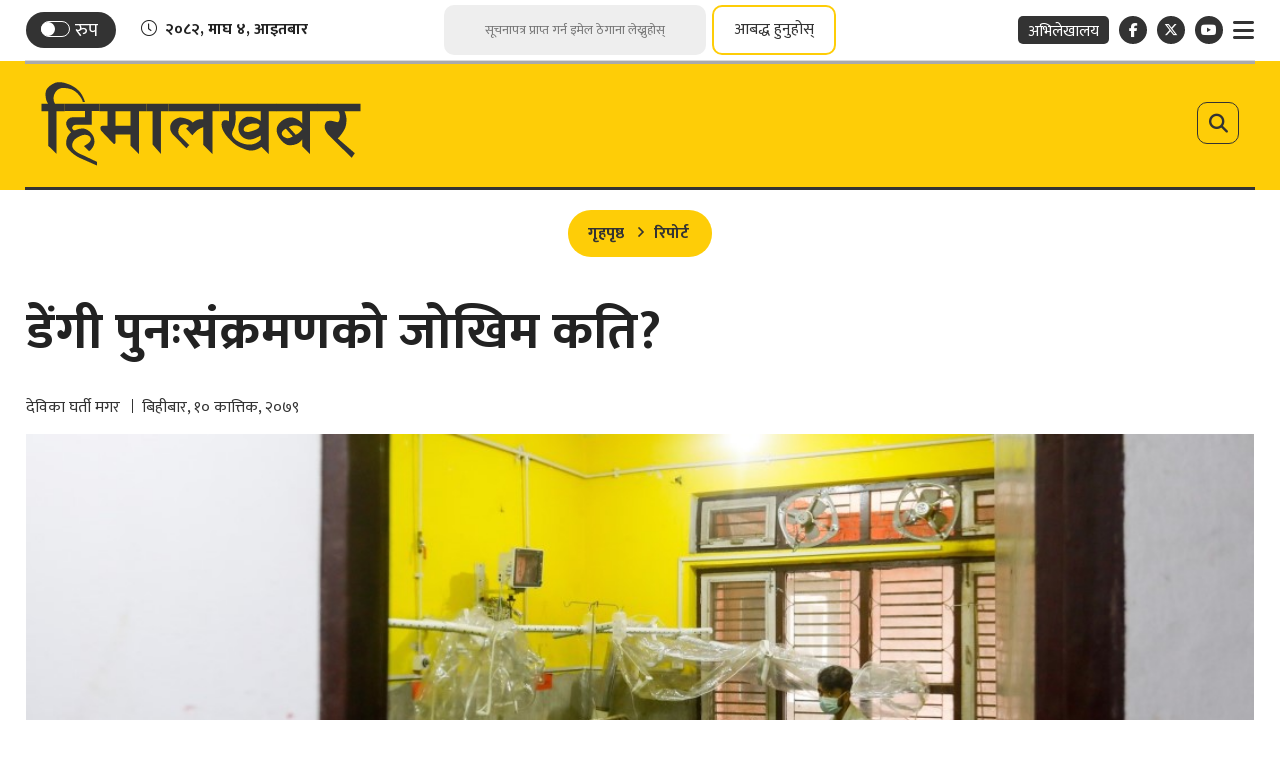

--- FILE ---
content_type: text/html; charset=UTF-8
request_url: https://www.himalkhabar.com/news/132763
body_size: 20757
content:
<script>
    document.addEventListener("DOMContentLoaded", function() {
        let currentPage = 1; // Start from the first page
        let isLoading = false; // Prevent multiple requests
        const perPage = 10; // Number of records per page (match API)
        const newsContainer = document.getElementById("news-container-related");
        const loader = document.getElementById("loader");
        let postId = 132763;
        let totalTagPost = 0;
        let loadCounter = 0;
        const editorBox = document.querySelector('.editor-box');
        let tagNewslimit = 20;
        let source = 'posts'; 
        let archiveOffset = 0;

        // Function to fetch news
        async function fetchNews(page) {
            if (isLoading) return;
            isLoading = true;
            loadCounter +=10;
            loader.style.display = "block";
            const tagId = null;
            try {
                // Check if tagId is not null before making the request
                if (tagId === null) {
                    loader.style.display = "none";
                    document.getElementById("related-more").style.display = "none";

                    window.addEventListener("scroll", handleScroll);
                    return; // Stop the function if tagId is invalid
                }
                let url = `/api/infinite/news/tag/${tagId}?page=${page}&excludedId=${postId}&source=${source}&totalPost=${totalTagPost}`;
                if (source === 'archive') {
                    url += `&offset=${archiveOffset}`;
                }
                const response = await fetch(url);
                const data = await response.json();
                
                if (data.status && Array.isArray(data.data) && data.data.length) {
                    totalTagPost = totalTagPost + data.data.length;
                    appendNews(data.data);
                    loader.style.display = "none";
                    if (data.source === 'archive') {
                        const archiveCount = data.data.filter(item => item.source === 'archive').length;
                        archiveOffset += archiveCount;
                    } else{
                        currentPage = data.next_page;
                    }

                    // Re-initialize ShareThis
                    if (window.__sharethis__) {
                        window.__sharethis__.initialize();
                    }
                    
                    source = data.source;
                    if ((!currentPage && source === 'archive') || totalTagPost == tagNewslimit || loadCounter == tagNewslimit) {
                        window.removeEventListener("scroll", handleTagScroll);
                        loader.style.display = "none";

                        window.addEventListener("scroll", handleScroll);
                        fetchCategoryNews(1);
                    }
                    isLoading = false;
                } else {
                    window.addEventListener("scroll", handleScroll);
                    // If no news is returned, hide the related-news section
                    if (totalTagPost == 0) {
                        document.getElementById("related-more").style.display = "none";
                    }
                }
            } catch (error) {
                console.error("Error fetching news:", error);
                loader.style.display = "none";
            }
        }

        // Function to append news to the DOM
        function appendNews(newsItems) {
            newsItems.forEach((item, index) => {
                if (item.id !== postId) {
                    let defaultPath = `https://www.himalkhabar.com/themes/himalkhabar/images/noimage2.png`;
                    let thumbImageUrl = item.featured_image ? `https://www.himalkhabar.com/uploads/posts/:image`.replace(':image', item.featured_image) : defaultPath;
                    let author1 = ''; // Default text
                    let author2 = ''; // Default text
                    let author_line = '';
                    if (item.auths && item.auths.length > 0) {
                        author1 = item.auths[0];
                        if (item.auths.length > 1) {
                            author2 = item.auths[1];
                        }
                    }
                    if(item.author_line !== null){
                        author_line = item.author_line;
                    }

                    const newsListRoute = `https://www.himalkhabar.com/:slug`.replace(':slug', item.cats?.[0]
                        ?.slug || '');
                    const authorListRoute1 = `https://www.himalkhabar.com/author-news/:id1`.replace(':id1', author1
                        .slug || '');
                    const authorListRoute2 = `https://www.himalkhabar.com/author-news/:id2`.replace(':id2', author2
                        .slug || '');
                    const authorListRouteBoth = `https://www.himalkhabar.com/author-news/:ids`
                        .replace(':ids', [author1.slug, author2.slug].join('&') || '');
                    let newsDetailRoute = item.detail_url;


                    const mediaContent = item.featured_video ?
                        `<div class="ratio ratio-16x9 mb-3">${item.featured_video}</div>` :
                        `<figure class="article-img"><img src="${thumbImageUrl}" alt="${item.title}"></figure>`;

                    let newsHtml = `
                            <div class="news-break black-white ps-0 pe-0">
                                <a href="${newsDetailRoute}" title="${item.title}">
                                    <span class="main-title">${item.title}</span>
                                </a>
                                <div class="by-line-box text-center mt-3 mb-3">
                                    <a class="news-cat" href="${newsListRoute}">
                                        <span class="cat-name-title">${item.cats?.[0]?.name || ''}</span>
                                    </a>`;
                                if(author_line !== ''){
                                    let authorLineRoute = `https://www.himalkhabar.com/authorline-news/:line`.replace(':line', item.author_line);
                                    newsHtml +=`<span class="byline-box">
                                        <a href="${authorLineRoute}">
                                            <span class="author-name">${author_line}</span>
                                        </a>
                                        </span>`;
                                } else{
                                newsHtml +=`<span class="byline-box">
                                        <a href="${authorListRoute1}">
                                            <span class="author-name">${author1.name}</span>
                                        </a>
                                        ${author2 ? `<a class="dual-author" href="${authorListRouteBoth}">
                                                        <span class="sep-txt">र</span>
                                                    </a>` : ''}
                                        ${author2 ? `<a href="${authorListRoute2}">
                                                        <span class="author-name">${author2.name}</span>
                                                    </a>` : ''}
                                    </span>`;
                                }
                                newsHtml +=`<span class="date-line">${item.nepali_published_on || ''}</span>
                                </div>
                                <a href="${newsDetailRoute}" title="${item.title}">
                                    ${mediaContent}
                                </a>
                                <span class="text-center description">${item.summary || ''}</span>
                                <!-- Share Box -->
                                <div class="share-box">
                                    <div class="sharing-box float-center">
                                        <div class="share-now sharethis-inline-share-buttons"
                                            data-url="${item.detail_url}"
                                            data-title="${item.title} - from @Himal_Khabar"
                                            data-image="${thumbImageUrl}"
                                            data-description="${item.summary ? strip_tags(item.summary) : ''}">
                                        </div>

                                    </div>
                                </div>
                                <span class="mobile-date tex-center date-line">${item.nepali_published_on || ''}</span>
                            </div>`;

                    newsContainer.insertAdjacentHTML("beforeend", newsHtml);
                }
            });
        }

        function strip_tags(input) {
            if (typeof input !== 'string') {
                return input;
            }
            return input.replace(/<\/?[^>]+(>|$)/g, "");
        }

        // Function to handle scroll
        function handleTagScroll() {
            const {
                scrollTop,
                scrollHeight,
                clientHeight
            } = document.documentElement;
            if (scrollTop + clientHeight >= scrollHeight - 50) {
                fetchNews(currentPage);
            }
        }

        // Attach scroll event listener
        window.addEventListener("scroll", handleTagScroll);


        //Category
        let catCurrentPage = 1; // Start from the first page
        let isCatLoading = false; // Prevent multiple requests
        const newsCatContainer = document.getElementById("news-container");
        const catLoader = document.getElementById("loader");
        let catSource = 'posts'; 
        let catArchiveOffset = 0;
        let catLoadCounter = 0;
        let categoryNews = false;
        async function fetchCategoryNews(page) {
            if (isCatLoading) return; // Prevent duplicate requests
            isCatLoading = true;

            catLoadCounter +=10;
            catLoader.style.display = "block";
            const categoryId = 76;
            try {
                let catUrl = `/api/infinite/news/category/${categoryId}?page=${catCurrentPage}&source=${catSource}`;
                if (catSource === 'archive') {
                    catUrl += `&offset=${catArchiveOffset}`;
                }

                const response = await fetch(catUrl);
                const data = await response.json();
                if (data.status && Array.isArray(data.data) && data.data.length) {
                    document.getElementById("related-more-cat").removeAttribute("style");
                    appendCategoryNews(data.data);
                    catLoader.style.display = "none";

                    categoryNews = true;
                    // Re-initialize ShareThis
                    if (window.__sharethis__) {
                        window.__sharethis__.initialize();
                    }

                    catSource = data.source;
                    if (catSource === 'archive') {
                        const archiveCount = data.data.filter(item => item.source === 'archive').length;
                        catArchiveOffset += archiveCount;
                    } else{
                        catCurrentPage = data.next_page;
                    }
                    isCatLoading = false;
                    // If no more data, hide the loader
                    if ((!catCurrentPage && catSource === 'archive') || catLoadCounter == 20) {
                        window.removeEventListener("scroll", handleScroll);
                        catLoader.style.display = "none";
                    }
                } else if(!categoryNews) {
                    // If no news is returned, hide the related-news section
                    document.getElementById("related-more-cat").style.display = "none";
                }
            } catch (error) {
                console.error("Error fetching news:", error);
                catLoader.style.display = "none";
            }
        }

        function appendCategoryNews(newsItems) {
            newsItems.forEach((item, index) => {
                if (item.id !== postId) {
                    let defaultPath = `https://www.himalkhabar.com/themes/himalkhabar/images/noimage2.png`;
                    let thumbImageUrl = item.featured_image ? `https://www.himalkhabar.com/uploads/posts/:image`.replace(':image', item.featured_image) : defaultPath;
                    let author1 = ''; // Default text
                    let author2 = ''; // Default text
                    let author_line = '';
                    if (item.auths && item.auths.length > 0) {
                        author1 = item.auths[0];
                        if (item.auths.length > 1) {
                            author2 = item.auths[1];
                        }
                    }

                    if(item.author_line !== null){
                        author_line = item.author_line;
                    }

                    const newsListRoute = `https://www.himalkhabar.com/:slug`.replace(':slug', item.cats?.[0]?.slug ||
                        '');
                    const authorListRoute1 = `https://www.himalkhabar.com/author-news/:id1`.replace(':id1', author1
                        .slug || '');
                    const authorListRoute2 = `https://www.himalkhabar.com/author-news/:id2`.replace(':id2', author2
                        .slug || '');
                    const authorListRouteBoth = `https://www.himalkhabar.com/author-news/:ids`
                        .replace(':ids', [author1.slug, author2.slug].join('&') || '');
                    let newsDetailRoute = item.detail_url;


                    const mediaContent = item.featured_video ?
                        `<div class="ratio ratio-16x9 mb-3">${item.featured_video}</div>` :
                        `<figure class="article-img"><img src="${thumbImageUrl}" alt="${item.title}"></figure>`;

                    let newsHtml = `
                            <div class="news-break black-white ps-0 pe-0">
                                <a href="${newsDetailRoute}" title="${item.title}">
                                    <span class="main-title">${item.title}</span>
                                </a>
                                <div class="by-line-box text-center mt-3 mb-3">
                                    <a class="news-cat" href="${newsListRoute}">
                                        <span class="cat-name-title">${item.cats?.[0]?.name || ''}</span>
                                    </a>`;
                                    if(author_line !== ''){
                                        let authorLineRoute = `https://www.himalkhabar.com/authorline-news/:line`.replace(':line', item.author_line);
                                        newsHtml +=`<span class="byline-box">
                                            <a href="${authorLineRoute}">
                                                <span class="author-name">${author_line}</span>
                                            </a>
                                            </span>`;
                                    } else{
                                        newsHtml +=`<span class="byline-box">
                                        <a href="${authorListRoute1}">
                                            <span class="author-name">${author1.name}</span>
                                        </a>
                                        ${author2 ? `<a class="dual-author" href="${authorListRouteBoth}">
                                                        <span class="sep-txt">र</span>
                                                    </a>` : ''}
                                        ${author2 ? `<a href="${authorListRoute2}">
                                                        <span class="author-name">${author2.name}</span>
                                                    </a>` : ''}
                                    </span>`;
                                    }
                                    newsHtml +=`<span class="date-line">${item.nepali_published_on || ''}</span>
                                </div>
                                <a href="${newsDetailRoute}" title="${item.title}">
                                    ${mediaContent}
                                </a>
                                <span class="text-center description">${item.summary || ''}</span>
                                <!-- Share Box -->
                                <div class="share-box">
                                    <div class="sharing-box float-center">
                                        <div class="share-now sharethis-inline-share-buttons"
                                            data-url="${item.detail_url}"
                                            data-title="${item.title} - from @Himal_Khabar"
                                            data-image="${thumbImageUrl}"
                                            data-description="${item.summary ? strip_tags(item.summary) : ''}">
                                        </div>

                                    </div>
                                </div>
                                <span class="mobile-date tex-center date-line">${item.nepali_published_on || ''}</span>
                            </div>`;
                    newsCatContainer.insertAdjacentHTML("beforeend", newsHtml);
                }
            });
        }

        function handleScroll() {
            const {
                scrollTop,
                scrollHeight,
                clientHeight
            } = document.documentElement;
            if (scrollTop + clientHeight >= scrollHeight - 50) {
                fetchCategoryNews(currentPage);
            }
        }
    });
</script>

<!DOCTYPE html>
<html>

<head>
    
    <meta charset="">
    <meta http-equiv="X-UA-Compatible" content="ie=edge">
    <meta name="format-detection" content="telephone=no">
    <meta name="viewport" content="width=device-width, initial-scale=1">
    <meta property="fb:app_id" content="249820029580782">
    <meta name="yandex-verification" content="ac1a33493c7637d6" />

        <title>डेंगी पुनःसंक्रमणको जोखिम कति?</title>
<meta name="description" content="डेंगी संक्रमण भइसकेका व्यक्तिलाई तुरुन्तै संक्रमण हुने सम्भावना कम रहे पनि संक्रमण भइहाले बढी जोखिम हुने विज्ञहरूले बताएका छन्।" />
<meta name="image" content="https://www.himalkhabar.com/uploads/posts/dengue_(2)_1662031089.JPG" />
<meta property="og:title" content="डेंगी पुनःसंक्रमणको जोखिम कति?" />
<meta property="og:url" content="https://www.himalkhabar.com/news/132763/" />
<meta property="og:description" content="डेंगी संक्रमण भइसकेका व्यक्तिलाई तुरुन्तै संक्रमण हुने सम्भावना कम रहे पनि संक्रमण भइहाले बढी जोखिम हुने विज्ञहरूले बताएका छन्।" />
<meta property="og:image" content="https://www.himalkhabar.com/uploads/posts/dengue_(2)_1662031089.JPG" />
<meta property="og:type" content="article" />
<meta property="og:site_name " content="डेंगी पुनःसंक्रमणको जोखिम कति?" />

<meta name="twitter:card" content="summary_large_image">
<meta name="twitter:site" content="">
<meta name="twitter:title" content="डेंगी पुनःसंक्रमणको जोखिम कति?">
<meta name="twitter:description" content="डेंगी संक्रमण भइसकेका व्यक्तिलाई तुरुन्तै संक्रमण हुने सम्भावना कम रहे पनि संक्रमण भइहाले बढी जोखिम हुने विज्ञहरूले बताएका छन्।">
<meta name="twitter:image" content="https://www.himalkhabar.com/uploads/posts/dengue_(2)_1662031089.JPG">

<meta name="robots" content="index,follow" />
<meta http-equiv="Content-Security-Policy" content="upgrade-insecure-requests">
    <meta name="keywords"
        content="डेंगी, पुनःसंक्रमणको, जोखिम, कति?, देविका घर्ती मगर, डेंगी पुनःसंक्रमणको जोखिम कति?" />
    <meta name="author" content="देविका घर्ती मगर — डेंगी पुनःसंक्रमणको जोखिम कति?" />

<meta name="subject" content="">
<meta name="publisher" content="">
    <script>
        (function(i, s, o, g, r, a, m) {
            i['GoogleAnalyticsObject'] = r;
            i[r] = i[r] || function() {
                (i[r].q = i[r].q || []).push(arguments)
            }, i[r].l = 1 * new Date();
            a = s.createElement(o),
                m = s.getElementsByTagName(o)[0];
            a.async = 1;
            a.src = g;
            m.parentNode.insertBefore(a, m)
        })(window, document, 'script', 'https://www.google-analytics.com/analytics.js?152041', 'ga');
        ga('create', 'UA-31952278-1', 'auto');
        ga('set', 'appName', 'Himalkhabar');
        ga('send', 'pageview');
        ga('send', 'timing', 'JS Dependencies', 'load', 3549);
        ga('send', 'screenview', {
            screenName: 'https://www.himalkhabar.com/news/132763'
        });
        try {
            window.possiblyUndefinedFunction();
        } catch (err) {
            ga('send', 'exception', {
                'exDescription': err.message,
                'exFatal': false
            });
        }
    </script>
    <link rel="profile" href="https://gmpg.org/xfn/11">
    <link rel="icon" href="https://www.himalkhabar.com/themes/himalkhabar/images/favicon.png">

    <!--<main css>-->
    <link rel="stylesheet" href="https://www.himalkhabar.com/themes/himalkhabar/css/owl-carousel.css" type="text/css">
    <link rel="stylesheet" href="https://www.himalkhabar.com/themes/himalkhabar/css/animate.min.css" type="text/css">
    <link rel="stylesheet" href="https://cdn.jsdelivr.net/npm/bootstrap@5.3.3/dist/css/bootstrap.min.css"
        type="text/css">
    <link rel="stylesheet" href="https://cdn.linearicons.com/free/1.0.0/icon-font.min.css">
    <link rel="stylesheet" href="https://pro.fontawesome.com/releases/v5.10.0/css/all.css" type="text/css">
    <link rel="stylesheet" href="https://cdnjs.cloudflare.com/ajax/libs/font-awesome/6.7.2/css/all.min.css"
        type="text/css">
    <link rel="stylesheet" href="https://www.himalkhabar.com/themes/himalkhabar/css/datepicker3.css" type="text/css" />
    <link rel="stylesheet" href="https://www.himalkhabar.com/themes/himalkhabar/css/lightgallery.css" type="text/css" />
    <link rel="stylesheet" href="https://www.himalkhabar.com/themes/himalkhabar/css/news-ticker.css" type="text/css" />
    <link rel="stylesheet" href="https://www.himalkhabar.com/themes/himalkhabar/css/lightbox.min.css" type="text/css" />
    <link rel="stylesheet" href="https://www.himalkhabar.com/themes/himalkhabar/css/nice-select.css" type="text/css" />
    <link rel="stylesheet" href="https://www.himalkhabar.com/themes/himalkhabar/css/nepali-datepicker.min.css" type="text/css" />
    <link rel="stylesheet" href="https://www.himalkhabar.com/themes/himalkhabar/css/style.css?v=3.0.9" type="text/css" />
    <link rel="stylesheet" href="https://www.himalkhabar.com/themes/himalkhabar/css/custom.css?v=1.7" type="text/css" />

    <!-- Google tag (gtag.js) -->
    <script async src="https://www.googletagmanager.com/gtag/js?id=G-B5MGLPE00G"></script>
    <script>
    window.dataLayer = window.dataLayer || [];
    function gtag(){dataLayer.push(arguments);}
    gtag('js', new Date());
    gtag('config', 'G-B5MGLPE00G');
    </script>
    <script type='text/javascript' src='https://platform-api.sharethis.com/js/sharethis.js#property=61c17e8bb49622001aa18d21&product=sop' async='async'></script>
</head>

<body class=" inside-page ">
 <!--<header>-->
    <!--<jacket bigyaapan>-->
    <!--</!--<jacket bigyaapan>-->
<!--<mobile nav>-->
    
<div class="primary-panel">
    <div class="close-box"><span class="main-title">
                            <img class="normal-logo" src="https://www.himalkhabar.com/themes/himalkhabar/images/logo.svg" alt="HimalKhabar.com :: A Complete Nepali Political News Portal" />
                        <img class="white-logo" src="https://www.himalkhabar.com/themes/himalkhabar/images/logo-white.svg" alt="HimalKhabar.com :: A Complete Nepali Political News Portal" />
            <span class="menu-close"><span class="left-icon lnr lnr-cross"></span></span></span></div>
    <div class="menu-box">
        <!--<navigation starts>-->
<div class="navigation_box mains">
    <ul>
        <li class="home-text home-link"><a href="/" title="">
                <figure><img class="himal-icon" src="https://www.himalkhabar.com/themes/himalkhabar/images/himal-icon.png" alt="HimalKhabar.com :: A Complete Nepali Political News Portal" />
                </figure><!-- <span class="home-icon fas fa-home"></span> -->
            </a></li>
        
                                                <li><a href="https://www.himalkhabar.com/page/about-us"
                            title="हाम्रो बारेमा" class="">हाम्रो बारेमा</a></li>
                                                                <li><a href="https://www.himalkhabar.com/page/niti-tatha-mapdanda"
                            title="नीति तथा मापदण्ड" class="">नीति तथा मापदण्ड</a></li>
                                                                <li><a href="https://www.himalkhabar.com/special"
                            title="हिमालखबर विशेष" class="">हिमालखबर विशेष</a></li>
                                                                <li><a href="https://www.himalkhabar.com/page/bigyapan-garnuhos"
                            title="विज्ञापन गर्नुहोस्" class="">विज्ञापन गर्नुहोस्</a></li>
                                                                <li><a href="https://www.himalkhabar.com/page/contact"
                            title="सम्पर्क" class="">सम्पर्क</a></li>
                                            

        <li><a href="https://www.himalkhabar.com/patrachar" title="पत्राचार गर्नुहोस्" class="">पत्राचार
                गर्नुहोस्</a>
        </li>
        <li><a href="https://www.himalkhabar.com/hamro-team" title="हाम्रो टिम" class="">हाम्रो टिम</a></li>
        <li><a href="https://www.himalkhabar.com/unicode" title="युनिकोड" class="">युनिकोड</a></li>
        <li><a href="https://nepalihimal.com/" target="_blank" title="अभिलेखालय" class="">
                <span class="bg-nav">अभिलेखालय</span></a>
        </li>

        <li>
            <a class="d-inline-block pe-0 pt-5" href="https://www.himalkhabar.com" title="Himal Khabar"
                class="">
                <img class="nav-img" src="https://www.himalkhabar.com/themes/himalkhabar/images/hk-media-logo.jpeg" alt="Himal Khabar">
            </a>
            <a class="d-inline-block" href="https://nepalitimes.com/" target="_blank"
                title="Nepal Times" class="">
                <img class="nav-img" src="https://www.himalkhabar.com/themes/himalkhabar/images/nt-logo.png" alt="Nepal Times">
            </a>
        </li>




    </ul>

</div>
        <div class="company-info">
            <h2>&copy; 2026 हिमालमिडिया प्रा.लि - सर्वाधिकार सुरक्षित. <span class="design-by">Site by: <a href="https://softnep.com" title="SoftNEP"
            target="_blank">SoftNEP</a></span>
        </div>
    </div>
</div>
<!--</mobile menu>-->
<div id="wrapper" class="wrapper">

    <div class="top-section">
        <div class="container">
            <div class="top-box">
                <div class="row top-actions">
    <div class="items date-item col-4">
        <div class="switch-box">

            <label class="switch" for="themeSwitch">
                <input class="switch__input" type="checkbox" id="themeSwitch">
                <span class="switch-slider round"></span>
                <span class="titles title-5 switch-title">रुप</span>
            </label>
        </div>


        <div class="current-date"><span class="left-icon fal fa-clock"></span><span class="time-entry">२०८२, माघ ४, आइतबार</span></div>
    </div>

    <div class="items col-4">
        <form id="newsletter-submit" class="search-site newsletter-form" novalidate>
    <fieldset>
        <input type="text" name="user_email" id="user_email" class="textfield" placeholder="सूचनापत्र प्राप्त गर्न इमेल ठेगाना लेख्नुहोस्">
        <button type="submit" class="search-btn">आबद्ध हुनुहोस्</button>
    </fieldset>
</form>        <h2 class="description d-none" id="newsletter-loader">कृपया पर्खनुहोस्! तपाईंको डाटा प्रशोधन हुँदैछ...</h2>
        <a href="javascript:void(0)" data-bs-toggle="modal" data-bs-target="#subscribe-now" title="" class="subscribe-btn">आबद्ध हुनुहोस्</a>
    </div>

    <div class="items col-4">
        <ul class="top-right-nav float-end">
            
            <li class="archive-link"><a href="https://nepalihimal.com/" target="_blank" title=""><span class="bg-nav">अभिलेखालय</span></a></li>
            <li class="social-btn"><a class="facebook" href="https://www.facebook.com/Himalkhabar/" title="Facebook" target="_blank"><span
                        class="left-icon fab fa-facebook-f"></span></a>
            </li>
            <li class="social-btn"><a class="twitter" href="https://twitter.com/Himal_Khabar" title="X" target="_blank"><span
                        class="left-icon fa-brands fa-x-twitter"></span></a></li>

            <li class="social-btn"><a class="youtube" href="https://www.youtube.com/c/HimalKhabarpatrikaH" title="YouTube" target="_blank"><span
                        class="left-icon fab fa-youtube"></span></a>
            </li>
            <li class="toggle-link"><a href="javascript:void(0)" class="toggle-btn-new" title=""><span
                        class="left-icon fa fa-bars"></span></a>
            </li>
        </ul>
    </div>
</div>


            </div>
        </div>
    </div>
    <div class="top-section mobile-top-section">
    <div class="container">
        <div class="top-box">
            <div class="row top-actions">
    <div class="items date-item col-4">
        <div class="switch-box">

            <label class="switch" for="themeSwitch">
                <input class="switch__input" type="checkbox" id="themeSwitch">
                <span class="switch-slider round"></span>
                <span class="titles title-5 switch-title">रुप</span>
            </label>
        </div>


        <div class="current-date"><span class="left-icon fal fa-clock"></span><span class="time-entry">२०८२, माघ ४, आइतबार</span></div>
    </div>

    <div class="items col-4">
        <form id="newsletter-submit" class="search-site newsletter-form" novalidate>
    <fieldset>
        <input type="text" name="user_email" id="user_email" class="textfield" placeholder="सूचनापत्र प्राप्त गर्न इमेल ठेगाना लेख्नुहोस्">
        <button type="submit" class="search-btn">आबद्ध हुनुहोस्</button>
    </fieldset>
</form>        <h2 class="description d-none" id="newsletter-loader">कृपया पर्खनुहोस्! तपाईंको डाटा प्रशोधन हुँदैछ...</h2>
        <a href="javascript:void(0)" data-bs-toggle="modal" data-bs-target="#subscribe-now" title="" class="subscribe-btn">आबद्ध हुनुहोस्</a>
    </div>

    <div class="items col-4">
        <ul class="top-right-nav float-end">
            
            <li class="archive-link"><a href="https://nepalihimal.com/" target="_blank" title=""><span class="bg-nav">अभिलेखालय</span></a></li>
            <li class="social-btn"><a class="facebook" href="https://www.facebook.com/Himalkhabar/" title="Facebook" target="_blank"><span
                        class="left-icon fab fa-facebook-f"></span></a>
            </li>
            <li class="social-btn"><a class="twitter" href="https://twitter.com/Himal_Khabar" title="X" target="_blank"><span
                        class="left-icon fa-brands fa-x-twitter"></span></a></li>

            <li class="social-btn"><a class="youtube" href="https://www.youtube.com/c/HimalKhabarpatrikaH" title="YouTube" target="_blank"><span
                        class="left-icon fab fa-youtube"></span></a>
            </li>
            <li class="toggle-link"><a href="javascript:void(0)" class="toggle-btn-new" title=""><span
                        class="left-icon fa fa-bars"></span></a>
            </li>
        </ul>
    </div>
</div>


        </div>
    </div>
</div>

<div class="mobile-header">
    <a href="javascript:void(0)" class="toggle-btn-new mobile-toggle" title=""><span
            class="left-icon fa fa-bars"></span></a>

    <figure class="logo-img">
        <a class="main-logo" href="/" title="HimalKhabar.com :: A Complete Nepali Political News Portal">
                            <img class="normal-logo" src="https://www.himalkhabar.com/themes/himalkhabar/images/logo.svg" alt="HimalKhabar.com :: A Complete Nepali Political News Portal" />
                        <img class="white-logo" src="https://www.himalkhabar.com/themes/himalkhabar/images/logo-white.svg" alt="HimalKhabar.com :: A Complete Nepali Political News Portal" />
        </a>
        <span class="dates"><span class="np-date big-date">२०८२, माघ ४, आइतबार</span>
    </figure>

    <a class="site-search-btn" href="javascript:void(0)" title="Search" data-bs-toggle="modal"
        data-bs-target="#search-now" class=""><span class="search-toggle"><span
                class="left-icon fa fa-search"></span></span></a>

</div>
    <header class="hk-header">
        <div class="container">
            <div class="hk-header-wrap">
                <div class="row">

                    <!--<logo>-->
                    <div class="logo-box col-sm-12 col-md-12">

                        <figure class="logo-img">

                            <a href="javascript:void(0)" class="toggle-btn-new" title=""><span
                                    class="left-icon fa fa-bars"></span></a>
                            <a class="main-logo" href="/" title="HimalKhabar.com :: A Complete Nepali Political News Portal">
                                                                    <img class="normal-logo" src="https://www.himalkhabar.com/themes/himalkhabar/images/logo.svg" alt="HimalKhabar.com :: A Complete Nepali Political News Portal" />
                                                                <img class="white-logo" src="https://www.himalkhabar.com/themes/himalkhabar/images/logo-white.svg" alt="HimalKhabar.com :: A Complete Nepali Political News Portal" />
                            </a>

                            <a class="site-search-btn" href="javascript:void(0)" title="Search" data-bs-toggle="modal"
                                data-bs-target="#search-now" class=""><span class="search-toggle"><span
                                        class="left-icon fa fa-search"></span></span></a>



                            

                    </div>
                    <!--</logo>-->

                </div>


            </div>
            <div class="main-menu">
                <div class="headnav header-main">
                    <div class="navs-box">
                        <div class="container">
                            <div class="row fixed-head-nav">

                                <div class="col-md-7 navigation-box">

                                </div>

                            </div>
                        </div>
                    </div>
                </div>
            </div>
        </div>
    </header>
    <!--</header>-->

    <!--<section bigyaapan>-->
                
    <!--<section bigyaapan>-->


<div id="content">
        <!--<mid section>-->
    <div class="container">
        <div class="row">
            <!--<left side>-->
            <aside class="left-side news-content border-0 col-sm-12 col-md-12">
                <section class="section content-editor">
                    <ul class="breadcrumbs">
                        <li class="first"><a href="https://www.himalkhabar.com" title="गृहपृष्ठ">गृहपृष्ठ</a></li>
                        <li class="active"><a
                                href="https://www.himalkhabar.com/report">रिपोर्ट</a>
                        </li>
                    </ul>
                    <div class="title-names">
                        <span class="news-big-title">डेंगी पुनःसंक्रमणको जोखिम कति?</span>
                    </div>
                    <div class="row authors-box">
                        <div class="items author-pic col-sm-6 col-md-7">
                            <div class="media">
                                <div class="media-body">
                                    <span class="main-title alt">
                                                                                    <a href="https://www.himalkhabar.com/author-news/%E0%A4%A6%E0%A4%B5%E0%A4%95-%E0%A4%98%E0%A4%B0%E0%A4%A4-%E0%A4%AE%E0%A4%97%E0%A4%B0" title="">देविका घर्ती मगर</a>
                                                                                                                            <span class="designation alt">बिहीबार, १० कात्तिक, २०७९</span>
                                    </span>
                                </div>
                            </div>
                        </div>

                        <div class="share-box col-sm-6 col-md-5">
                            <div class="sharing-box float-end">
                                <div class="sharethis-inline-share-buttons"></div>
                            </div>
                        </div>
                    </div>
                </section>
                <!--<featured image>-->
                <div class="featured-images lens-featured full-box">
                                            <figure>
                            <a class="example-image-link" href="https://www.himalkhabar.com/uploads/posts/dengue_(2)_1662031089.JPG" data-lightbox="example-set"
                                data-title="डेंगी पुनःसंक्रमणको जोखिम कति?">
                                <img src="https://www.himalkhabar.com/uploads/posts/dengue_(2)_1662031089.JPG" alt="1140x725">
                            </a>
                            <figcaption class="caption-line"></figcaption>
                        </figure>
                    
                </div>
                <!--</featured image>-->

                <div class="detail-box">
                    <div class="row">
                        <div class="sticky-share col-sm-1 col-md-1">
                            <div class="share-box share-fixed">
                                <div class="sharing-box">
                                    <div class="share-now sharethis-inline-share-buttons">
                                    </div>

                                </div>

                                <div class="text-setting">
    <a class="btn-text" id="btn-orig" href="javascript:void(0)" title="Reset"><span class="left-icon">A</span></a>
    <a class="btn-text" id="btn-decrease" href="javascript:void(0)" title="Decrease">A<span class="sup">-</span></a>
    <a class="btn-text" id="btn-increase" href="javascript:void(0)" title="Increase">A<span class="sup">+</span></a>
</div>
                            </div>
                        </div>
                        <div class="editor-box col-sm-10 col-md-10">
                            <p style="text-align: justify;"><strong>डेंगी संक्रमण भइसकेका व्यक्तिलाई तुरुन्तै संक्रमण हुने सम्भावना कम रहे पनि संक्रमण भइहाले बढी जोखिम हुने विज्ञहरूले बताएका छन्।</strong></p>

<p style="text-align: justify;">सरुवारोग विशेषज्ञ डा. शेरबहादुर पुनका अनुसार&sbquo; डेंगी संक्रमण भएको व्यक्तिलाई एक-दुई महीनाभित्रै पुनःसंक्रमण हुने सम्भावना कम हुन्छ। तर&sbquo; संक्रमण भइसकेको व्यक्ति फरक सेरोटाइपको डेंगीबाट संक्रमित भए बढी जोखिम हुने उनको भनाइ छ।</p>

<p style="text-align: justify;">&ldquo;डेंगीका बिरामीहरूमा फरक सेरोटाइप (चार वटा सेरोटाइप हुन्छ)ले पुनःसंक्रमित भए ती व्यक्तिमा लक्षण कडा भएर जान्छ&sbquo;&rdquo; डा. पुन भन्छन्&sbquo; &ldquo;लक्षण कडा हुनु भनेको अस्पतालमा चाप बढ्नु हो। अस्पतालमा चाप बढ्नु भनेको मानिसको मृत्यु हुनेको संख्या बढ्नु हो।&rdquo;</p>

<p style="text-align: justify;">नेपालमा डेंगी संक्रमणबाट अहिलेसम्म ५२ जनाको मृत्यु भइसकेको स्वास्थ्य तथा जनसंख्या मन्त्रालयले जनाएको छ। यस्तै&sbquo; करीब ४४ हजार जना संक्रमित भएका छन्।</p>

<p style="text-align: justify;">चिसो मौसम शुरू भएपछि पछिल्लो समय डेंगी संक्रमित कम हुँदै गएका छन्। तर&sbquo; डेंगीको जोखिम भने कायमै रहेको डा. पुन बताउँछन्। &ldquo;तापक्रम १० डिग्री सेल्सियसभन्दा कम हुँदै गयो भने लामखुट्टे कम हुँदै जान्छ। लामखुट्टे कम हुँदै जानु भनेको डेंगी कम हुँदै जानु हो,&rdquo; उनी भन्छन्&sbquo; &ldquo;डेंगी फैलाउने लामखुट्टे विगतदेखि नै देखिंदै आएको छ भने त्यो ठाउँमा अहिले पनि फैलन सक्ने सम्भावना बढी छ।&rdquo;</p>

<p style="text-align: justify;">यसअघि दशैं-तिहारको समयमा डेंगी संक्रमण देखिन शुरू भई एकदेखि डेढ महीनासम्म रहन्थ्यो। विगतमा काठमाडौं उपत्यका बाहिरका जिल्लामा&nbsp;डेंगी संक्रमण बढी हुँदै आएको थियो। यस वर्ष भने उपत्यकामा बढी संक्रमित फेला परेका छन्। उपत्यकाका प्रायः घरमा संक्रमित छन्। संक्रमण भएको केही महीना पुनः संक्रमण हुने सम्भावना कम रहेको र चिसो मौसम पनि बढेकाले उपत्यकामा डेंगी संक्रमण कम हुँदै जाने डा. पुनको भनाइ छ।</p>

<p style="text-align: justify;">&ldquo;अहिले कतिपय व्यक्तिहरूसँग कुरा गर्दा घरका लगभग सबै संक्रमित भइसकेका छन्। म मात्रै बाँकी थिएँ, मलाई पनि लाग्यो भन्छन्&sbquo;&rdquo; उनी भन्छन्&sbquo; &ldquo;त्यसो हुँदा एउटा सङ्केत के हो भने धेरै मान्छेहरू संक्रमित भइसके। त्यसैले आगामी दिनमा एकदमै चिसो नभए पनि संक्रमितको संख्या घट्ने देखिन्छ।&rdquo;</p>

<p style="text-align: justify;">तर&sbquo; विगतमा डेंगी संक्रमण देखिंदै आएको ठाउँमा भने अझै केही साता जोखिम कायमै रहने उनको भनाइ छ।</p>

<p style="text-align: justify;"><strong>नेपालमा डेंगी संक्रमण</strong><br />
नेपालमा पहिलो पटक सन् २००४ मा डेंगी संक्रमित फेला परेका थिए। सन् २००६ मा फरक फरक जिल्लाहरूमा फाट्टफुट्ट संक्रमण देखिएको थियो। त्यति वेला गरिएको परीक्षणमा नेपालमा पहिलो पटक डेंगीका चारवटै सेरोटाइप प्रमाणित भएका&nbsp;थिए। सन् २००६ मा डेंगी संक्रमण त्यसअघि भन्दा बढी देखिएको थियो।</p>

<div class="more-to-read"><recommendation>
<h1 class="title-read">अरु पनि</h1>

<div class="item-news media">
<figure class="mr-3"><a class="no-lightbox" href="/news/132396" target="_blank" title="डेंगीको प्रकोप रोक्नै चाहँदैन सरकार"><img alt="" src="https://www.himalkhabar.com/uploads/posts/150X150/dengue_(6)_1661762494.JPG" /></a></figure>
<a class="no-lightbox" href="/news/132396" target="_blank" title="डेंगीको प्रकोप रोक्नै चाहँदैन सरकार"><span class="media-body"><span class="main-title">डेंगीको प्रकोप रोक्नै चाहँदैन सरकार</span><span class="description">कुर्सीको भागबण्डामा अहोरात्र खटिरहेका सत्तारूढ दलका नेता तथा नेपाल सरकारले ७६ जिल्लामा छटपटाइरहेका डेंगीका बिरामीका लागि सिन्कोसम्म भाँचेका छैनन्।</span><span class="dates">बिहीबार, १३ असोज, २०७९</span></span></a></div>
</recommendation></div>

<p style="text-align: justify;">त्यसपछिका वर्षहरूमा डेंगी कायमै&nbsp;रह्यो। सन् २०१९ मा महामारीको रूप नै लियो। त्यो वेला करीब ६० जिल्लामा डेंगी संक्रमित फेला परेका थिए। भक्तपुर र ललितपुरमा फाट्टफुट्ट देखिए पनि काठमाडौंमा धेरै संक्रमित फेला परेका थिए।</p>

<p style="text-align: justify;">सन् २०१९ मा डेंगीबारे औपचारिक जानकारी आउनुभन्दा एक महीनाअगाडि नै बिरामीले अस्पतालहरू भरिभराउ भएको डा. पुन बताउँछन्। &ldquo;नयाँबजार, खुसिबुँ भन्ने क्षेत्रबाट धेरै बिरामीहरू आएका थिए। डल्लु, स्वयम्भू, कलंकी, कालीमाटी लगायतका सबै ठाउँ समस्याग्रस्त भयो त्यो वेला,&rdquo; उनले भने&sbquo; &ldquo;त्यो वेला सबैभन्दा लामो, धेरै संक्रमित भएको र धेरै ठाउँमा प्रभावित पारेको भनेर भनेको थिएँ। तर, त्यसलाई पनि जित्ने गरी बढी फैलिएको यही वर्ष हो।&rdquo;</p>

<p style="text-align: justify;"><strong>बढ्दै संक्रमण</strong><br />
केही वर्षको अन्तरालमा डेंगीले नेपालमा महामारीको रूप लिंदै गएको तथ्याङ्कले देखाएको छ। संक्रमण फैलिंदै गएकाले आगामी वर्षहरूमा डेंगी झन् चुनौतीपूर्ण हुने डा. पुनको भनाइ छ।</p>

<p style="text-align: justify;">आगामी वर्षहरूमा सचेत नभए अझ बढी मान्छे बिरामी भएर अस्पताल जानुपर्ने अवस्था आउन सक्ने सम्भावना रहेको उनको भनाइ छ।&nbsp;</p>

<p style="text-align: justify;"><strong>अध्ययन हुन सकेन</strong><br />
डेंगी देखिन थालेदेखि कुन सेरोटाइप फैलिइरहेको छ भन्ने अध्ययन हुन नसक्दा नियन्त्रणका लागि गर्न सकिने पूर्व तयारी नभएको डा. पुन बताउँछन्।&nbsp;</p>

<p style="text-align: justify;">&ldquo;यसबारे अध्ययन हुन सकेन। अध्ययन भएको भए अस्पतालहरूमा तयारी गर्न सकिन्थ्यो। चिकित्सकहरूलाई तालीम दिएर तयारी अवस्थामा राख्न सकिन्थ्यो। त्यसो गर्दा मृत्यु हुनेको संख्यालाई कम गर्न सकिन्थ्यो,&rdquo; उनी भन्छन्&sbquo; &ldquo;सेरोटाइपबारे जान्न नै चासो राखेनौं। लामखुट्टे मार्नतिर नै एक प्रकारको निराशा देखियो।&rdquo;</p>

<p style="text-align: justify;">यस वर्ष सुनसरीको धरानमा गरिएको अध्ययनमा डेंगी ३ देखिएको थियो। डेंगी ३ नयाँ देखिएको भनेर समाचार आए पनि सन् २००६ मै चारवटै सेरोटाइप नेपालमा देखिएको डा. पुन बताउँछन्।&nbsp;</p>

<p style="text-align: justify;">काठमाडौंमा परीक्षण नगरिएकाले कुन सेरोटाइप फैलिएको छ? त्यसको अवस्था के छ? भन्ने थाहा हुन नसकेको उनको भनाइ छ।</p>

<p style="text-align: justify;"><strong>के हो डेंगी?</strong><br />
एडिज जातको लामखुट्टेको टोकाइबाट मानिसमा डेंगी सर्छ। यो लामखुट्टेले प्राय: दिउँसो टोक्ने गर्दछ। यो लामखुट्टे घाम उदाएको दुई घण्टापछि र घाम अस्ताउनुभन्दा दुई घण्टाअघि सक्रिय हुने गर्छ।</p>

<div class="more-to-read"><recommendation>
<h1 class="title-read">अरु पनि</h1>

<div class="item-news media">
<figure class="mr-3"><a class="no-lightbox" href="/news/132729" target="_blank" title="चिसो शुरू भयो, अब डेंगी लाग्छ कि लाग्दैन?"><img alt="" src="https://www.himalkhabar.com/uploads/posts/150X150/dengue_(6)_1661762494.JPG" /></a></figure>
<a class="no-lightbox" href="/news/132729" target="_blank" title="चिसो शुरू भयो, अब डेंगी लाग्छ कि लाग्दैन?"><span class="media-body"><span class="main-title">चिसो शुरू भयो, अब डेंगी लाग्छ कि लाग्दैन?</span><span class="description">डेंगी संक्रमितको संख्या कम हुन थाले पनि खतरा अझै नटरेको स्वास्थ्य विज्ञहरू बताउँछन्।</span><span class="dates">मंगलबार, ८ कात्तिक, २०७९</span></span></a></div>
</recommendation></div>

<p>&nbsp;</p>
                        </div>
                    </div>
                    <div class="comment-box">
                        <span class="cat-box">
                            <span class="cat-tags"><span class="cat-name alt">प्रतिक्रिया दिनुहोस्</span></span>
                        </span>

                        <div class="description fbcomment-box fb-comments" data-href="https://www.himalkhabar.com/news/132763"
                            data-width="100%" data-numposts="50"></div>
                        <span class="description patrachar-title">थप प्रतिक्रिया, सल्लाह, सुझाव र सामग्री पठाउनुपरेमा <a
                                href="https://www.himalkhabar.com/patrachar" class="patrachar-btn">पत्राचार
                                गर्नुहोस्</a></span>


                    </div>
                    <!--<full bigyapan>-->
                    <section class="section full-bigyapan mt-1 mb-1">

                        
                    </section>

                    <div class="related-more" id="related-more">
                        <span class="cat-box">
                            <span class="cat-tags"><span class="cat-name alt">थप समाचार</span></span>
                        </span>
                        <div class="row">
                            <div class="breaking-box break-normal col-md-12" id="news-container-related">
                                <!-- News articles will be dynamically appended here -->
                            </div>
                            <div id="loader" style="display: none; text-align: center; padding: 10px;">
                                <span></span>
                            </div>
                        </div>
                    </div>


                    <!--related category list-->
                    <div class="related-more" id="related-more-cat" style="display: none">
                        <span class="cat-box">
                            <span class="cat-tags"><span class="cat-name alt">सम्बन्धित समाचार</span></span>
                        </span>
                        <div class="row">
                            <div class="breaking-box break-normal col-md-12" id="news-container">
                                <!-- News articles will be dynamically appended here -->
                            </div>
                            <div id="loader" style="display: none; text-align: center; padding: 10px;">
                                <span></span>
                            </div>
                        </div>
                    </div>
                </div>

            </aside>
        </div>
    </div>

</div>

<div class="upToScroll">
    <a href="javascript:void(0);" class="scrollToTop"><i class="lnr lnr-chevron-up"></i></a>
</div>
</div>

<div class="mask-box"></div>
<!--<search form>-->
<div class="modal fade" id="search-now" tabindex="-1" role="dialog" aria-labelledby="exampleModalLabel" aria-hidden="true">
    <div class="modal-dialog modal-lg dt-dialogue" role="document">
        <div class="modal-content search-news">
            <div class="modal-header">
                <h5 class="modal-title" id="exampleModalLabel">
                    <img src="https://www.himalkhabar.com/themes/himalkhabar/images/logo.svg" alt="HimalKhabar.com :: A Complete Nepali Political News Portal" class="main-logo" />
                    <span class="head-title alt">खोज्नुहोेस्</span>
                </h5>
                <button type="button" class="close" data-bs-dismiss="modal" aria-label="Close">
                    <span aria-hidden="true"><span class="left-icon lnr lnr-cross"></span></span>
                </button>
            </div>
            <div class="modal-body">
                <form id="site-search" class="search-site new-search" method="GET" action="https://www.himalkhabar.com/search">
                    <fieldset>
                        <div class="row big-search">
                            <div class="items label-item col-md-5 col-5">
                                <div class="boundary-box">
                                    <ul class="label-list">
                                        <li>लेख प्रकाशन मिति वा अवधि:</li>
                                        <li>लेखको विषय:</li>
                                        <li>लेखकको नाम:</li>
                                        <li>लेखकको नाम नभेटिए टाइप गरी खोज्नुहोस्:</li>
                                        <li>शीर्षकको अंश वा अन्य विवरण टाइप गरी खोज्नुहोस्:</li>
                                    </ul>
                                </div>
                            </div>
                            <div class="items field-item col-md-7 col-7">
                                <div class="row">
                                    <div class="form-groups col-sm-12 col-md-12">
                                        <h2 class="label-title alt-mobile">लेख प्रकाशन मिति वा अवधि</h2>
                                        <div class="row">
                                            <div class="col-6">
                                                <input id="from-date" name="from" type="text" class="textfield date-field" placeholder="मितिदेखि">
                                            </div>
                                            <div class="col-6">
                                                <input id="to-date" name="to" type="text" class="textfield date-field" placeholder="मितिसम्म">
                                            </div>
                                        </div>
                                    </div>
                                                                            <div class="form-groups col-sm-12 col-md-12">
                                            <div class="row">
                                            <div class="item-mobile col-6">
                                                    <h2 class="label-title">लेखको विषय</h2>
                                                    <div class="nicebox">
                                                        <select class="form-select select" id="category_filter" name="category">
                                                            <option value="">विषय छान्नुहोस्</option>
                                                                                                                            <option value="102">हिमाल अर्काइभ</option>
                                                                                                                            <option value="103">दशैं सम्पादकीय</option>
                                                                                                                            <option value="104">बहस</option>
                                                                                                                            <option value="105">विमर्श</option>
                                                                                                                            <option value="106">मीडिया</option>
                                                                                                                            <option value="2">समाचार</option>
                                                                                                                            <option value="1">अर्थ</option>
                                                                                                                            <option value="96">अर्थ</option>
                                                                                                                            <option value="3">उद्यम</option>
                                                                                                                            <option value="4">व्यापार</option>
                                                                                                                            <option value="5">ब्यांकिङ</option>
                                                                                                                            <option value="6">लगानी</option>
                                                                                                                            <option value="7">कृषि</option>
                                                                                                                            <option value="8">रियल इस्टेट</option>
                                                                                                                            <option value="9">ऊर्जा</option>
                                                                                                                            <option value="10">पर्यटन</option>
                                                                                                                            <option value="12">बीमा</option>
                                                                                                                            <option value="13">शेयर</option>
                                                                                                                            <option value="14">पूर्वाधार</option>
                                                                                                                            <option value="15">विकास</option>
                                                                                                                            <option value="16">यातायात</option>
                                                                                                                            <option value="17">अन्य</option>
                                                                                                                            <option value="18">राजनीति</option>
                                                                                                                            <option value="93">राजनीति</option>
                                                                                                                            <option value="24">सरकार</option>
                                                                                                                            <option value="19">नेकपा</option>
                                                                                                                            <option value="20">नेपाली कांग्रेस</option>
                                                                                                                            <option value="21">मधेशकेन्द्रित दल</option>
                                                                                                                            <option value="22">संसद्</option>
                                                                                                                            <option value="23">कूटनीति</option>
                                                                                                                            <option value="25">अन्य</option>
                                                                                                                            <option value="26">विचार</option>
                                                                                                                            <option value="100">नियात्रा</option>
                                                                                                                            <option value="92">विचार</option>
                                                                                                                            <option value="90">हिमालखबर सम्पादकीय</option>
                                                                                                                            <option value="27">स्तम्भकार</option>
                                                                                                                            <option value="28">टिप्पणी</option>
                                                                                                                            <option value="29">अन्तर्वार्ता</option>
                                                                                                                            <option value="30">सम्पादकीय</option>
                                                                                                                            <option value="31">ब्लग</option>
                                                                                                                            <option value="32">अन्य</option>
                                                                                                                            <option value="88">व्यंग्य</option>
                                                                                                                            <option value="40">समाज</option>
                                                                                                                            <option value="97">समाज</option>
                                                                                                                            <option value="41">जीवनशैली</option>
                                                                                                                            <option value="43">समुदाय</option>
                                                                                                                            <option value="44">द्वन्द्व</option>
                                                                                                                            <option value="45">प्रवासन</option>
                                                                                                                            <option value="46">अन्य</option>
                                                                                                                            <option value="47">संस्कृति</option>
                                                                                                                            <option value="95">संस्कृति</option>
                                                                                                                            <option value="48">इतिहास</option>
                                                                                                                            <option value="49">सम्पदा</option>
                                                                                                                            <option value="50">कला</option>
                                                                                                                            <option value="51">वाङ्‌मय</option>
                                                                                                                            <option value="52">धर्म</option>
                                                                                                                            <option value="53">पर्व</option>
                                                                                                                            <option value="54">संगीत</option>
                                                                                                                            <option value="55">मनोरञ्जन</option>
                                                                                                                            <option value="56">अन्य</option>
                                                                                                                            <option value="57">खेल</option>
                                                                                                                            <option value="94">खेलकूद</option>
                                                                                                                            <option value="58">फूटबल</option>
                                                                                                                            <option value="59">क्रिकेट</option>
                                                                                                                            <option value="60">अन्य</option>
                                                                                                                            <option value="11">रेमिटेन्स</option>
                                                                                                                            <option value="80">चुनाव</option>
                                                                                                                            <option value="89">हिमाल सप्ताहान्त</option>
                                                                                                                            <option value="33">सुशासन</option>
                                                                                                                            <option value="34">संविधान</option>
                                                                                                                            <option value="35">कानून/नीति</option>
                                                                                                                            <option value="36">अदालत</option>
                                                                                                                            <option value="37">सुरक्षा</option>
                                                                                                                            <option value="42">अपराध</option>
                                                                                                                            <option value="38">भ्रष्टाचार</option>
                                                                                                                            <option value="86">प्रतिनिधि सभा विघटन</option>
                                                                                                                            <option value="39">अन्य</option>
                                                                                                                            <option value="61">थप</option>
                                                                                                                            <option value="99">दशैं साहित्य</option>
                                                                                                                            <option value="91">स्थलगत</option>
                                                                                                                            <option value="83">संस्मरण</option>
                                                                                                                            <option value="84">हिमालखबर विशेष</option>
                                                                                                                            <option value="76">रिपोर्ट</option>
                                                                                                                            <option value="101">हिमाल खोज</option>
                                                                                                                            <option value="77">व्यक्तित्व</option>
                                                                                                                            <option value="78">दस्तावेज</option>
                                                                                                                            <option value="64">संघीयता यात्रा</option>
                                                                                                                            <option value="65">विज्ञान र प्रविधि</option>
                                                                                                                            <option value="66">पुस्तक</option>
                                                                                                                            <option value="67">वातावरण</option>
                                                                                                                            <option value="68">हिमाल खबरपत्रिका</option>
                                                                                                                            <option value="69">हिमाल</option>
                                                                                                                            <option value="70">विदेश</option>
                                                                                                                            <option value="71">व्यक्तिवृत्त</option>
                                                                                                                            <option value="72">सम्झना</option>
                                                                                                                            <option value="73">भिडिओ</option>
                                                                                                                            <option value="74">तस्वीर</option>
                                                                                                                            <option value="81">उकालो लाग्दा</option>
                                                                                                                            <option value="63">स्वास्थ्य</option>
                                                                                                                            <option value="98">स्वास्थ्य</option>
                                                                                                                            <option value="75">कोभिड-१९</option>
                                                                                                                            <option value="62">शिक्षा</option>
                                                                                                                            <option value="87">समाचार टिप्पणी</option>
                                                                                                                    </select>
                                                        <span id="category-reset" class="reset-btn fal fa-times" style="display:none;"></span>
                                                    </div>
                                                </div>
                                            </div>
                                        </div>
                                                                                                                <div class="form-groups col-sm-12 col-md-12">
                                            <div class="row">
                                            <div class="item-mobile col-6">
                                                    <h2 class="label-title">लेखकको नाम</h2>
                                                    <div class="nicebox">
                                                        <select class="form-select select" id="author_filter" name="author">
                                                            <option value="">लेखक छान्नुहोस्</option>
                                                                                                                            <option value="146">अच्युतराज भण्डारी</option>
                                                                                                                            <option value="182">अजपा शर्मा</option>
                                                                                                                            <option value="97">अजय दीक्षित </option>
                                                                                                                            <option value="313">अजितनारायण सिंह थापा</option>
                                                                                                                            <option value="227">अनिता भेटवाल</option>
                                                                                                                            <option value="265">अनिता श्रेष्ठ</option>
                                                                                                                            <option value="197">अनूप सुवेदी</option>
                                                                                                                            <option value="273">अनेका रेबेका राजभण्डारी</option>
                                                                                                                            <option value="224">अमित मचामसी</option>
                                                                                                                            <option value="70">अमृत गुरुङ</option>
                                                                                                                            <option value="315">अमृता अनमोल</option>
                                                                                                                            <option value="222">अरविन्द रिमाल</option>
                                                                                                                            <option value="301">अर्चना दर्जी</option>
                                                                                                                            <option value="282">अर्जुन ढकाल</option>
                                                                                                                            <option value="230">अलिशा सिजापति</option>
                                                                                                                            <option value="185">अशाेक थारु</option>
                                                                                                                            <option value="297">असीम तिमल्सिना</option>
                                                                                                                            <option value="305">अस्मिता खड्का</option>
                                                                                                                            <option value="51">आनन्द राई</option>
                                                                                                                            <option value="217">आरजु</option>
                                                                                                                            <option value="25">आशिष अधिकारी</option>
                                                                                                                            <option value="256">इन्द्र श्रेष्ठ</option>
                                                                                                                            <option value="140">उन्‍नती चौधरी</option>
                                                                                                                            <option value="85">उपेन्द्र पोखरेल</option>
                                                                                                                            <option value="304">उर्मिला गम्वा थारू</option>
                                                                                                                            <option value="186">एकराज सिग्देल</option>
                                                                                                                            <option value="221">एकराज सिग्देल</option>
                                                                                                                            <option value="61">ओमआस्था राई</option>
                                                                                                                            <option value="50">कनकमणि दीक्षित</option>
                                                                                                                            <option value="156">कमल दीक्षित</option>
                                                                                                                            <option value="86">कमल मादेन</option>
                                                                                                                            <option value="81">कमल रिमाल</option>
                                                                                                                            <option value="151">करुण देवान</option>
                                                                                                                            <option value="79">कल्पना भट्टराई </option>
                                                                                                                            <option value="161">कशिशदास श्रेष्ठ</option>
                                                                                                                            <option value="171">काशीनाथ तमोट </option>
                                                                                                                            <option value="99">किरण चापागाईं </option>
                                                                                                                            <option value="2">किरण नेपाल</option>
                                                                                                                            <option value="163">किरण नेपाल/तुफान न्याैपाने</option>
                                                                                                                            <option value="157">किरण नेपाल/रामेश्वर बाेहरा</option>
                                                                                                                            <option value="199">किशोर थापा</option>
                                                                                                                            <option value="11">कुन्द दीक्षित</option>
                                                                                                                            <option value="220">कृष्ण अधिकारी</option>
                                                                                                                            <option value="251">कृष्णप्रसाद भुसाल</option>
                                                                                                                            <option value="35">केदार शर्मा</option>
                                                                                                                            <option value="27">गगन थापा</option>
                                                                                                                            <option value="98">गणेश आचार्य</option>
                                                                                                                            <option value="248">गणेश खनिया</option>
                                                                                                                            <option value="204">गाेकर्ण अवस्थी</option>
                                                                                                                            <option value="66">गोपाल गडतौला</option>
                                                                                                                            <option value="243">गोपाल दाहाल</option>
                                                                                                                            <option value="322">गोपी मैनाली</option>
                                                                                                                            <option value="190">गोपीनाथ मैनाली</option>
                                                                                                                            <option value="286">गोपेन राई</option>
                                                                                                                            <option value="173">गोविन्द न्यौपाने</option>
                                                                                                                            <option value="183">गोविन्द न्यौपाने/विमल ज्ञवाली</option>
                                                                                                                            <option value="270">गोविन्दराज पोखरेल</option>
                                                                                                                            <option value="234">गौतमवज्र वज्राचार्य</option>
                                                                                                                            <option value="318">गौरीबहादुर कार्की</option>
                                                                                                                            <option value="196">घनश्याम गुरुङ</option>
                                                                                                                            <option value="21">चन्द्रकिशोर</option>
                                                                                                                            <option value="34">चन्द्रकिशोर</option>
                                                                                                                            <option value="193">चन्द्रजंग हमाल</option>
                                                                                                                            <option value="281">चित्रबहादुर चौधरी</option>
                                                                                                                            <option value="141">चेतन अधिकारी</option>
                                                                                                                            <option value="241">जगत नेपाल</option>
                                                                                                                            <option value="162">जिवेश झा</option>
                                                                                                                            <option value="110">जीवन कार्की</option>
                                                                                                                            <option value="179">जीवनचन्द्र काेइराला</option>
                                                                                                                            <option value="42">जीवनप्रसाद राई</option>
                                                                                                                            <option value="288">जीवराज चालिसे</option>
                                                                                                                            <option value="215">जुद्धबहादुर गुरुङ</option>
                                                                                                                            <option value="309">जेबी पुन मगर</option>
                                                                                                                            <option value="20">ज्ञानमणि नेपाल</option>
                                                                                                                            <option value="78">ज्ञानेन्द्र आचार्य</option>
                                                                                                                            <option value="127">ज्ञानेन्द्र विवश</option>
                                                                                                                            <option value="15">टीकाराम राई</option>
                                                                                                                            <option value="133">डम्बर चेम्जोङ</option>
                                                                                                                            <option value="210">डम्बरकृष्ण श्रेष्ठ</option>
                                                                                                                            <option value="118">डा गणेश गुरुङ</option>
                                                                                                                            <option value="32">डा सुशील कोइराला</option>
                                                                                                                            <option value="94">डा. अरुणा उप्रेती</option>
                                                                                                                            <option value="207">डा. गंगालाल तुलाधर</option>
                                                                                                                            <option value="226">डा. गोकर्णजंग थापा</option>
                                                                                                                            <option value="38">डा. तीर्थबहादुर श्रेष्ठ</option>
                                                                                                                            <option value="170">डा. नयनाथ पाैडेल</option>
                                                                                                                            <option value="134">डा. नारायणप्रसाद अधिकारी</option>
                                                                                                                            <option value="187">डा. मधुर बस्नेत </option>
                                                                                                                            <option value="166">डा. महेशराज पन्त</option>
                                                                                                                            <option value="188">डा. मित्र पाठक</option>
                                                                                                                            <option value="47">डा. मुकेशकुमार साह</option>
                                                                                                                            <option value="216">डा. राम कन्दङ्वा</option>
                                                                                                                            <option value="126">डा. रामदेव पण्डित</option>
                                                                                                                            <option value="165">डा. रेणु अधिकारी</option>
                                                                                                                            <option value="131">डा. विपिन अधिकारी</option>
                                                                                                                            <option value="89">डा. शान्तराज सुवेदी</option>
                                                                                                                            <option value="279">डुक्पा छिरिङ मोक्तान</option>
                                                                                                                            <option value="10">तुफान न्यौपाने</option>
                                                                                                                            <option value="240">तुलसीराम खरेल</option>
                                                                                                                            <option value="254">दमन राई</option>
                                                                                                                            <option value="36">दिनकर नेपाल</option>
                                                                                                                            <option value="54">दिनकर नेपाल</option>
                                                                                                                            <option value="326">दिनेश पन्त</option>
                                                                                                                            <option value="117">दिपेश शाही</option>
                                                                                                                            <option value="142">दिया रिजाल</option>
                                                                                                                            <option value="245">दीप श्रेष्ठ</option>
                                                                                                                            <option value="181">दीपक अर्याल</option>
                                                                                                                            <option value="119">दीपक खरेल</option>
                                                                                                                            <option value="80">दीपक ज्ञवाली</option>
                                                                                                                            <option value="164">दीपेन्द्र झा</option>
                                                                                                                            <option value="289">दुर्गा राना मगर</option>
                                                                                                                            <option value="280">देविका घर्ती मगर</option>
                                                                                                                            <option value="307">देवेन्द्र भट्टराई</option>
                                                                                                                            <option value="225">धनकुमारी सुनार</option>
                                                                                                                            <option value="275">धनबहादुर फागो</option>
                                                                                                                            <option value="302">धनु विश्वकर्मा</option>
                                                                                                                            <option value="231">ध्रुब बस्नेत</option>
                                                                                                                            <option value="268">ध्रुव भट्टराई</option>
                                                                                                                            <option value="325">ध्रुव सिम्खडा</option>
                                                                                                                            <option value="96">नम्रता शर्मा</option>
                                                                                                                            <option value="272">नयनराज पाण्डे</option>
                                                                                                                            <option value="167">नयराज पन्त</option>
                                                                                                                            <option value="175">नवराज महतारा</option>
                                                                                                                            <option value="77">नवीन अर्याल</option>
                                                                                                                            <option value="257">नारद काेहार</option>
                                                                                                                            <option value="177">निकोला पोलिट</option>
                                                                                                                            <option value="92">निरञ्जन राजवंशी</option>
                                                                                                                            <option value="311">निर्जला अधिकारी</option>
                                                                                                                            <option value="319">निष्णु थिङ</option>
                                                                                                                            <option value="45">नीलाम्बर आचार्य</option>
                                                                                                                            <option value="104">नुनुता राई</option>
                                                                                                                            <option value="299">पिंकी श्रीस राना</option>
                                                                                                                            <option value="19">पुरञ्जन आचार्य</option>
                                                                                                                            <option value="37">पुरञ्जन आचार्य</option>
                                                                                                                            <option value="239">पूर्ण पी राई</option>
                                                                                                                            <option value="107">प्रकाश गुरागाईं</option>
                                                                                                                            <option value="22">प्रकाश सायमी</option>
                                                                                                                            <option value="274">प्रकाश सिंह</option>
                                                                                                                            <option value="23">प्रज्वल काफ्ले</option>
                                                                                                                            <option value="287">प्रतिमा सिलवाल</option>
                                                                                                                            <option value="52">प्रत्यूष वन्त</option>
                                                                                                                            <option value="320">प्रदीप खतिवडा</option>
                                                                                                                            <option value="155">प्रदीप गिरि</option>
                                                                                                                            <option value="39">प्रदीप ज्ञवाली</option>
                                                                                                                            <option value="321">प्रद्युम्न खनाल</option>
                                                                                                                            <option value="292">प्रभाकर गौतम</option>
                                                                                                                            <option value="191">प्रा. कृष्ण पोखरेल </option>
                                                                                                                            <option value="60">प्रा. चैतन्य मिश्र</option>
                                                                                                                            <option value="312">प्रा. नरेन्द्रराज खनाल</option>
                                                                                                                            <option value="150">प्रेमनारायण भुसाल</option>
                                                                                                                            <option value="249">बच्चु विक</option>
                                                                                                                            <option value="12">बसन्त महर्जन</option>
                                                                                                                            <option value="209">बाबुराम गोपाली (यादव) र डीबी नेपाली</option>
                                                                                                                            <option value="113">बिक्रम खड्का</option>
                                                                                                                            <option value="114">बिक्रम राई</option>
                                                                                                                            <option value="158">बिनु पोखरेल</option>
                                                                                                                            <option value="122">बिष्णुकान्त घिमिरे</option>
                                                                                                                            <option value="208">बुद्ध बस्न्यात</option>
                                                                                                                            <option value="293">भद्र शर्मा</option>
                                                                                                                            <option value="232">भानुभक्त आचार्य</option>
                                                                                                                            <option value="116">भाेगीराज चाम्लिङ</option>
                                                                                                                            <option value="298">भिक्टर प्रधान</option>
                                                                                                                            <option value="211">भीम रावल</option>
                                                                                                                            <option value="195">भूमि घिमिरे</option>
                                                                                                                            <option value="75">भैरव रिसाल </option>
                                                                                                                            <option value="229">मधु आचार्य</option>
                                                                                                                            <option value="137">मधु राई</option>
                                                                                                                            <option value="285">मनबहादुर बस्नेत</option>
                                                                                                                            <option value="5">मनिष झा</option>
                                                                                                                            <option value="121">मनिष पाैडेल</option>
                                                                                                                            <option value="189">मनिषा कोइराला</option>
                                                                                                                            <option value="152">मनीषा गाैचन</option>
                                                                                                                            <option value="178">मनुजबाबु मिश्र</option>
                                                                                                                            <option value="62">मस्त केसी</option>
                                                                                                                            <option value="223">महेशराज पन्त</option>
                                                                                                                            <option value="263">महेश्वर आचार्य</option>
                                                                                                                            <option value="212">मात्रिका यादव</option>
                                                                                                                            <option value="106">माेनिका देउपाला</option>
                                                                                                                            <option value="71">मिलन बगाले</option>
                                                                                                                            <option value="41">मीना शर्मा</option>
                                                                                                                            <option value="276">मीनेन्द्र रिजाल</option>
                                                                                                                            <option value="40">मुकेश पोखरेल</option>
                                                                                                                            <option value="73">मेखराज परियार</option>
                                                                                                                            <option value="314">मेनुका छन्त्याल</option>
                                                                                                                            <option value="233">मोनिका देउपाला</option>
                                                                                                                            <option value="228">मोहन मैनाली </option>
                                                                                                                            <option value="145">यज्ञराज थापा</option>
                                                                                                                            <option value="252">यज्ञश</option>
                                                                                                                            <option value="260">यम घिमिरे</option>
                                                                                                                            <option value="242">यमबहादुर दुरा</option>
                                                                                                                            <option value="65">युवराज श्रेष्ठ</option>
                                                                                                                            <option value="90">रघु पन्त </option>
                                                                                                                            <option value="56">रमेश कुमार</option>
                                                                                                                            <option value="247">रमेश केसी</option>
                                                                                                                            <option value="296">रमेश भुसाल</option>
                                                                                                                            <option value="154">रमेशनाथ पाण्डे</option>
                                                                                                                            <option value="43">रविन गिरी</option>
                                                                                                                            <option value="144">राकेशप्रसाद चौधरी</option>
                                                                                                                            <option value="244">राजकिशोर रजक</option>
                                                                                                                            <option value="138">राजकुमार दिक्पाल</option>
                                                                                                                            <option value="316">राजकुमार बानियाँ</option>
                                                                                                                            <option value="128">राजु नेपाल</option>
                                                                                                                            <option value="120">राजु बास्कोटा</option>
                                                                                                                            <option value="206">राजेन्द्र पराजुली</option>
                                                                                                                            <option value="31">राधेश्याम अधिकारी</option>
                                                                                                                            <option value="149">रामकुमार शाही</option>
                                                                                                                            <option value="67">रामजी दाहाल</option>
                                                                                                                            <option value="16">रामु सापकोटा</option>
                                                                                                                            <option value="30">रामेश कोइराला</option>
                                                                                                                            <option value="123">रामेश्वर खनाल</option>
                                                                                                                            <option value="174">रामेश्वर बाेहरा/तुफान न्याैपाने</option>
                                                                                                                            <option value="14">रामेश्वर बोहरा</option>
                                                                                                                            <option value="91">रासस</option>
                                                                                                                            <option value="184">रिंकु वाग्ले</option>
                                                                                                                            <option value="49">रूपा जोशी</option>
                                                                                                                            <option value="214">लक्ष्मण लावती</option>
                                                                                                                            <option value="294">लक्ष्मण श्रेष्ठ</option>
                                                                                                                            <option value="105">लक्ष्मी बस्नेत</option>
                                                                                                                            <option value="159">लक्ष्मी भण्डारी</option>
                                                                                                                            <option value="139">लारा</option>
                                                                                                                            <option value="203">लाल शंकर घिमिरे</option>
                                                                                                                            <option value="33">लेखनाथ पौड्याल</option>
                                                                                                                            <option value="250">वसन्त थापा</option>
                                                                                                                            <option value="238">विकास संग्रौला</option>
                                                                                                                            <option value="82">विज्ञानबाबु रेग्मी </option>
                                                                                                                            <option value="74">विनय बञ्जारा</option>
                                                                                                                            <option value="76">विनय बञ्जारा</option>
                                                                                                                            <option value="153">विनय शेखर</option>
                                                                                                                            <option value="172">विनोदकुमार पौडेल र राजेन्द्र सेन्चुरी</option>
                                                                                                                            <option value="261">विपिन अधिकारी</option>
                                                                                                                            <option value="87">विशाल भारद्वाज</option>
                                                                                                                            <option value="213">विश्व पौडेल</option>
                                                                                                                            <option value="7">विष्णु रिजाल</option>
                                                                                                                            <option value="53">विष्णु रिमाल</option>
                                                                                                                            <option value="253">वीरेन्द्र रमण</option>
                                                                                                                            <option value="29">शंकर तिवारी</option>
                                                                                                                            <option value="95">शब्द/तस्वीरः भरतबन्धु थापा </option>
                                                                                                                            <option value="303">शमशाद अहमद</option>
                                                                                                                            <option value="48">शरच्चन्द्र वस्ती</option>
                                                                                                                            <option value="84">शरद ओझा</option>
                                                                                                                            <option value="323">शान्ता दीक्षित</option>
                                                                                                                            <option value="125">शान्ता बस्नेत दीक्षित</option>
                                                                                                                            <option value="132">शिव गाउँले</option>
                                                                                                                            <option value="180">शिवहरि ज्ञवाली</option>
                                                                                                                            <option value="194">शिशिर खनाल</option>
                                                                                                                            <option value="93">शीतल काेइराला </option>
                                                                                                                            <option value="44">शुक्रसागर</option>
                                                                                                                            <option value="103">शुष्मा  बराली</option>
                                                                                                                            <option value="17">शेखर खरेल</option>
                                                                                                                            <option value="198">श्रीभक्त खनाल</option>
                                                                                                                            <option value="101">सइन्द्र राई</option>
                                                                                                                            <option value="201">संघर्ष पन्त</option>
                                                                                                                            <option value="218">सजना बराल</option>
                                                                                                                            <option value="112">सञ्जय मित्र</option>
                                                                                                                            <option value="278">सञ्जय रानाभाट</option>
                                                                                                                            <option value="24">सञ्जीव शर्मा</option>
                                                                                                                            <option value="300">सञ्जीव शर्मा</option>
                                                                                                                            <option value="200">सत्यनारायण मण्डल</option>
                                                                                                                            <option value="135">सत्यमाेहन जाेशी</option>
                                                                                                                            <option value="108">सन्त गाहा मगर</option>
                                                                                                                            <option value="277">सन्तोष दहित</option>
                                                                                                                            <option value="291">सम्झना विक</option>
                                                                                                                            <option value="72">सम्पदा मल्ल</option>
                                                                                                                            <option value="259">सरला गौतम</option>
                                                                                                                            <option value="246">सरिता दाहाल</option>
                                                                                                                            <option value="176">सरोज कार्की र सूचना आचार्य</option>
                                                                                                                            <option value="266">सविता श्रेष्ठ</option>
                                                                                                                            <option value="68">सविना देवकोटा</option>
                                                                                                                            <option value="267">सहिना श्रेष्ठ</option>
                                                                                                                            <option value="258">सागर बुढाथोकी</option>
                                                                                                                            <option value="192">साेनिया अवाले</option>
                                                                                                                            <option value="148">सिकुमा राई</option>
                                                                                                                            <option value="324">सीता मादेम्बा</option>
                                                                                                                            <option value="295">सुजाता ढुंगाना</option>
                                                                                                                            <option value="169">सुजित मैनाली</option>
                                                                                                                            <option value="100">सुबोधराज प्याकुरेल</option>
                                                                                                                            <option value="284">सुमन नेपाली</option>
                                                                                                                            <option value="205">सुरेन्द्र पाण्डे</option>
                                                                                                                            <option value="290">सुरेश ढकाल</option>
                                                                                                                            <option value="317">सुरेश बिडारी</option>
                                                                                                                            <option value="235">सुवास देवकोटा</option>
                                                                                                                            <option value="28">सुवासचन्द्र नेम्बाङ</option>
                                                                                                                            <option value="168">सुशील प्याकुरेल</option>
                                                                                                                            <option value="269">सुशीला बुढाथोकी</option>
                                                                                                                            <option value="26">सृजना श्रेष्ठ</option>
                                                                                                                            <option value="83">सेवा भट्टराई </option>
                                                                                                                            <option value="59">सोनिया अवाले</option>
                                                                                                                            <option value="308">सोहन श्रेष्ठ</option>
                                                                                                                            <option value="255">स्मिता मगर</option>
                                                                                                                            <option value="58">स्मृती बस्नेत</option>
                                                                                                                            <option value="202">स्वेच्छा  श्रेष्ठ</option>
                                                                                                                            <option value="262">हरि शर्मा</option>
                                                                                                                            <option value="160">हर्षमान महर्जन</option>
                                                                                                                            <option value="264">हिमनाथ देवकोटा</option>
                                                                                                                            <option value="1">हिमालखबर</option>
                                                                                                                            <option value="283">हिमालखबर सम्पादकीय</option>
                                                                                                                            <option value="310">हिमाली दीक्षित</option>
                                                                                                                            <option value="63">हृदयेश त्रिपाठी</option>
                                                                                                                            <option value="271">हेमन्त मल्ल</option>
                                                                                                                    </select>
                                                        <span id="author-reset" class="reset-btn fal fa-times" style="display:none;"></span>
                                                    </div>
                                                </div>
                                            </div>
                                        </div>
                                                                        <div class="form-groups col-sm-12 col-md-12">
                                        <div class="row">
                                            <div class="author-name-item col-6">
                                                <h2 class="label-title">लेखकको नाम नभेटिए टाइप गरी खोज्नुहोस्</h2>
                                                <input type="text" id="author_line_filter" name="author_line" class="textfield" placeholder="लेखकको नाम टाइप गर्नुहोस् ...">
                                            </div>
                                        </div>
                                    </div>
                                    <div class="form-groups col-sm-12 col-md-12">
                                        <h2 class="label-title">शीर्षकको अंश वा अन्य विवरण टाइप गरी खोज्नुहोस्</h2>
                                        <input type="text" id="search_filter" name="search" class="textfield" placeholder="टाइप गर्नुहोस् ...">
                                    </div>
                                </div>
                            </div>
                        </div>

                        <button id="submitBtn" type="submit" class="search-btn" disabled>
                            <span class="left-icon fal fa-search"></span>क्लिक गर्नुहोस्</button>
                    </fieldset>
                </form>
                <h2 class="titles note-title">
                    <span>नोटः कुनै एक वा एकभन्दा बढी या सबै विवरण एकसाथ छनोट गरेर वा टाइप गरेर पनि खोज्न सक्नुहुनेछ ।</span>
                </h2>
            </div>
        </div>
    </div>
</div>

<!--</search form>-->

<div class="modal fade" id="subscribe-now" tabindex="-1" role="dialog" aria-labelledby="exampleModalLabel"
    aria-hidden="true">
    <div class="modal-dialog modal-lg" role="document">
        <div class="modal-content search-news">
            <div class="modal-header">
                <h5 class="modal-title" id="exampleModalLabel"><img src="https://www.himalkhabar.com/themes/himalkhabar/images/logo.svg"
                        alt="HimalKhabar.com :: A Complete Nepali Political News Portal" class="main-logo" /> <span class="head-title">आबद्ध हुनुहोस्</span>
                </h5>
                <button type="button" class="close" data-bs-dismiss="modal" aria-label="Close">
                    <span aria-hidden="true"><span class="left-icon lnr lnr-cross"></span></span>
                </button>
            </div>
            <div class="modal-body">
                <form class="search-site new-search" id="mobile-newsletter-submit" novalidate>
                    <fieldset>
                        <div class="row">
                            <div class="form-groups col-sm-4 col-md-3">
                                <input type="email" name="mobile_email" id="mobile_email" class="textfield" placeholder="इमेल ठेगाना लेख्नुहोस्">
                                <button type="submit" class="search-btn"><span class="left-icon fas fa-envelope"></span></button>
                            </div>
                        </div>
                    </fieldset>
                </form>
            </div>

        </div>
    </div>
</div>

<!-- Modal -->
<div class="modal allow-block fade" id="allow-box" tabindex="-1" role="dialog" aria-labelledby="exampleModalLabel"
    aria-hidden="true">
    <div class="modal-dialog" role="document">
        <div class="modal-content text-center">
            <div class="modal-header">
                <img src="https://www.himalkhabar.com/themes/himalkhabar/images/logo.svg" alt="HimalKhabar.com :: A Complete Nepali Political News Portal" class="main-logo" />
            </div>
            <div class="modal-body">
                <h2 class="allow-title">Get Breaking News Alerts From <span>Himal Khabar</span></h2>
                <span class="description">उनले अख्तियारमा कुनै पनि राजनीतिक प्रभाव र दबाव नभएको बताउँदै भने, ‘अख्तियार
                    स्वतन्त्र निकाय भएकाले वाइडबडि छानबिनमा अहिलेसम्‍म कुनै किसिमको राजनीतिक दबाब आएको छैन।स्वतन्त्र
                    ढंगले काम गरिरहेका छौ।’ </span>
            </div>
            <div class="modal-footer">
                <button type="button" class="btn btn-secondary no-thanks" data-bs-dismiss="modal">No
                    Thanks</button>
                <button type="button" class="btn btn-primary allow">Allow</button>
            </div>
        </div>
    </div>
</div>

<!--</search form>-->





<script type="text/javascript" src="https://www.himalkhabar.com/themes/himalkhabar/js/jquery.min.js"></script>
<script type="text/javascript" src="https://www.himalkhabar.com/themes/himalkhabar/js/owl.carousel.min.js"></script>
<script type="text/javascript" src="https://www.himalkhabar.com/themes/himalkhabar/js/jquery.nicescroll.min.js"></script>
<script type="text/javascript" src="https://cdn.jsdelivr.net/npm/bootstrap@5.3.3/dist/js/bootstrap.bundle.min.js">
</script>
<!-- <script type="text/javascript" src="https://www.himalkhabar.com/themes/himalkhabar/js/lightgallery.min.js"></script> -->
<script type="text/javascript" src="https://www.himalkhabar.com/themes/himalkhabar/js/bootstrap-datepicker.js"></script>
<script type="text/javascript" src="https://www.himalkhabar.com/themes/himalkhabar/js/wow.min.js"></script>
<script type="text/javascript" src="https://www.himalkhabar.com/themes/himalkhabar/js/moment.min.js"></script>
<script type="text/javascript" src="https://www.himalkhabar.com/themes/himalkhabar/js/news-ticker.min.js"></script>
<script type="text/javascript" src="https://www.himalkhabar.com/themes/himalkhabar/js/image-uploader.js"></script>
<script type="text/javascript" src="https://www.himalkhabar.com/themes/himalkhabar/js/jquery.nice-select.min.js"></script>
<script type="text/javascript" src="https://www.himalkhabar.com/themes/himalkhabar/js/nepali-datepicker.min.js"></script>
<script type="text/javascript" src="https://www.himalkhabar.com/themes/himalkhabar/js/apps.js?v=1.6"></script>
<script src="https://cdnjs.cloudflare.com/ajax/libs/limonte-sweetalert2/7.33.1/sweetalert2.min.js"></script>
<script src="//cdn.jsdelivr.net/npm/sweetalert2@10"></script>
<script src="https://www.google.com/recaptcha/api.js?render=6Lck46sqAAAAAHcuyT2Fxo3mrP6aXjeXF66xgrfS"></script>
<script type="text/javascript" src="https://www.himalkhabar.com/themes/himalkhabar/js/masonry.min.js?v=1.3"></script>
<div id="fb-root"></div>
<script async defer crossorigin="anonymous"
    src="https://connect.facebook.net/en_US/sdk.js#xfbml=1&version=v19.0&appId=249820029580782&autoLogAppEvents=1">
</script>

<script>
    function toggleFieldsAndButton() {
        let enableButton = false;

        // handle text inputs
        $("#site-search input[type='text']").each(function () {
            if ($(this).val().trim() !== "") {
                $(this).addClass("active");
                enableButton = true;
            } else {
                $(this).removeClass("active");
            }
        });

        // handle selects
        $("#site-search select").each(function () {
            let $select = $(this);
            let $niceSelect = $select.next('.nice-select');
            let $resetBtn = $select.closest(".nicebox").find(".reset-btn");
            if ($select.val() && $select.val().trim() !== "") {
                $select.addClass("active");
                $niceSelect.addClass("active");
                $resetBtn.show();
                enableButton = true;
            } else {
                $select.removeClass("active");
                $niceSelect.removeClass("active");
                $resetBtn.hide();
            }
        });

        // handle datepickers
        $("#from-date, #to-date").each(function () {
            if ($(this).val().trim() !== "") {
                $(this).addClass("active");
                enableButton = true;
            } else {
                $(this).removeClass("active");
            }
        });

        // handle submit button
        $("#submitBtn")
            .prop("disabled", !enableButton)
            .toggleClass("active", enableButton);
    }

    $(document).ready(function () {
        // bind events
        $("#site-search input[type='text']").on("input", toggleFieldsAndButton);
        $("#site-search select").on("change", toggleFieldsAndButton);

        // hook into nice-select option click as fallback
        $(document).on("click", "#site-search .nice-select .option", function () {
            setTimeout(toggleFieldsAndButton, 0);
        });

        // initial check
        toggleFieldsAndButton();
    });

    $("#from-date").nepaliDatePicker({
        language:"english",
        container: "#search-now",
        onChange: function(){
            setTimeout(toggleFieldsAndButton, 0);
        }
    });

    $("#to-date").nepaliDatePicker({
        language:"english",
        container: "#search-now",
        onChange: function(){
            setTimeout(toggleFieldsAndButton, 0);
        }
    });
</script>
<script type="text/javascript">
    $(window).on('scroll', function() {
        var windowpos = $(window).scrollTop();
        if (windowpos >= 10) {
            $(".lightboxOverlay, .lightbox").css({
                display: 'none'
            });
        }
    });

    $(".close_btn").click(function(event) {
        $(".modalbox").fadeOut("fast");
    });

    // sticky ad

    /* $(window).on('scroll', function() {
         var windowpos = $(window).scrollTop();
         if (windowpos >= 100) {
             $('body').addClass('sticky-active');
             $('.sticky-bigyaapan').addClass('sticky-open slideInUp animated', function() {

                 $(this).show();
             });
         }
     });
     */


    // pop up image
    $('.pop-img').on("click", function() {
        $(".featured-images").toggleClass('active');
        $(window).on('scroll', function() {
            var windowpos = $(window).scrollTop();
            if (windowpos >= 10) {
                $(".featured-images").removeClass('active');
            }
        });
    });

    // pop up image
    $('.pop-up').on("click", function() {
        $(".editor-images").toggleClass('active');
        $(window).on('scroll', function() {
            var windowpos = $(window).scrollTop();
            if (windowpos >= 10) {
                $(".editor-images").removeClass('active');
            }
        });
    });





    $('.news-close').on("click", function() {
        $(".flash-news-breaking").hide();
    });


    // $(document).ready(function() {
    // 	$('#photo-gallery').lightGallery({
    // 		pager: true,
    // 		share: false,
    // 		download: false,
    // 		autoplayControls: false,
    // 		fullScreen: false,
    // 		zoom: false,
    // 		scale: false
    // 	});
    // 	});

    $(window).load(function() {
        // image overlapped  for big images on editor
        $('.detail-box .editor-box').find('figure img').each(function() {
            var imageWidth = jQuery(this).width();
            // console.log(imageWidth);
            // alert(this.width + " by " + this.height);
            // if (imageWidth > 700) {
            //     jQuery(this).addClass('pulls-img-lefts');
            // }
            if (imageWidth < 20000) {
                jQuery(this).parent("figure").width(jQuery(this).width());
            }
        });
    });
</script>

<script src="https://www.himalkhabar.com/themes/himalkhabar/js/waypoints.min.js" type="text/javascript"></script>
<script type="text/javascript">
    // poll bar animation
    $('.bar').width('0%');
    $('.bar').waypoint(function() {
        $('.bar').each(function() {
            var width = $(this).data("percentage");
            $(this).animate({
                width: width
            }, {
                duration: 2000,
                //easing: 'easeOutExpo',
            });
        });
    }, {
        offset: '100%'
    });
</script>
<script type="text/javascript" src="https://www.himalkhabar.com/themes/himalkhabar/js/lightbox-plus-jquery.min.js"></script>

<script>
    $('#newsletter-submit').on('submit', function(e) {
        e.preventDefault();
        let data = {};
        grecaptcha.ready(function () {
            grecaptcha.execute("6Lck46sqAAAAAHcuyT2Fxo3mrP6aXjeXF66xgrfS", {action: 'submit'}).then(function (token) {
                $('#newsletter-loader').removeClass('d-none');
                data = {
                    '_token': '',
                    'email': $('input[name=user_email]').val(),
                    'google_captcha': token
                };
                if (data.email !== '') {
                    $.post('https://www.himalkhabar.com/newsletter', data).done(function(res) {
                        if (res.text == 'success') {
                            sendNewsletterEmail();
                            Swal.fire({
                                icon: 'success',
                                title: 'हाम्रो समाचार पत्रको सदस्यता लिनुभएकोमा धन्यवाद। सम्पर्कमा रहौं।',
                                showConfirmButton: true,
                            }).then((result) => {
                                if (result.isConfirmed) {
                                    const emailInput = document.getElementById('user_email');
                                    if (emailInput) {
                                        emailInput.value = '';
                                    }
                                }
                            });
                        } else{
                            Swal.fire({
                                icon: 'error',
                                title: 'कृपया पछि फेरि प्रयास गर्नुहोस्।',
                                showConfirmButton: true,
                            }).then((result) => {
                                if (result.isConfirmed) {
                                    const emailInput = document.getElementById('user_email');
                                    if (emailInput) {
                                        emailInput.value = '';
                                    }
                                }
                            });
                        }
                        $('#newsletter-loader').addClass('d-none');
                    }).fail(function(err) {
                        $('#newsletter-loader').addClass('d-none');
                        let errors = $.parseJSON(err.responseText);
                        let errorMessage = "";
                        if (errors.message == "The given data was invalid.") {
                            errorMessage = 'प्रदान गरिएको इमेल अवैध छ।';
                        } else {
                            errorMessage = 'कृपया पछि फेरि प्रयास गर्नुहोस्।';
                        }

                        Swal.fire({
                            icon: 'error',
                            title: errorMessage,
                            showConfirmButton: true,
                        }).then((result) => {
                            if (result.isConfirmed) {
                                const emailInput = document.getElementById('user_email');
                                if (emailInput) {
                                    emailInput.value = '';
                                }
                            }
                        });
                    });
                } else {
                    $('#newsletter-loader').addClass('d-none');
                    Swal.fire({
                        icon: 'error',
                        title: 'इमेल फिल्ड अनिवार्य छ।',
                        showConfirmButton: true,
                    }).then((result) => {
                        if (result.isConfirmed) {
                            const emailInput = document.getElementById('user_email');
                            if (emailInput) {
                                emailInput.value = '';
                            }
                        }
                    });
                }
            });
        });

        function sendNewsletterEmail()
        {
            let submitUrl = "https://www.himalkhabar.com/sendNewsletter";
            $.post(submitUrl, data, function(res) {
             
            }).fail(function(err) {
                let errors = $.parseJSON(err.responseText);
                $.each(errors.errors, (index, err) => {
                    console.log(err[0]);
                });
            });
        }
    });
</script>

<script>
    $('#mobile-newsletter-submit').on('submit', function(e) {
        e.preventDefault();
        let data = {};
        grecaptcha.ready(function () {
            grecaptcha.execute("6Lck46sqAAAAAHcuyT2Fxo3mrP6aXjeXF66xgrfS", {action: 'submit'}).then(function (token) {
                $('#subscribe-now').modal('hide');
                data = {
                    '_token': '',
                    'email': $('input[name=mobile_email]').val(),
                    'google_captcha': token
                };
                if (data.email !== '') {
                    $.post('https://www.himalkhabar.com/newsletter', data).done(function(res) {
                        if (res.text == 'success') {
                            sendMobileNewsletter();
                            Swal.fire({
                                icon: 'success',
                                title: 'हाम्रो समाचार पत्रको सदस्यता लिनुभएकोमा धन्यवाद। सम्पर्कमा रहौं।',
                                showConfirmButton: true,
                            }).then((result) => {
                                if (result.isConfirmed) {
                                    const emailInput = document.getElementById('mobile_email');
                                    if (emailInput) {
                                        emailInput.value = '';
                                    }
                                }
                            });
                        } else{
                            Swal.fire({
                                icon: 'error',
                                title: 'कृपया पछि फेरि प्रयास गर्नुहोस्।',
                                showConfirmButton: true,
                            }).then((result) => {
                                if (result.isConfirmed) {
                                    const emailInput = document.getElementById('mobile_email');
                                    if (emailInput) {
                                        emailInput.value = '';
                                    }
                                }
                            });
                        }
                    }).fail(function(err) {
                        let errors = $.parseJSON(err.responseText);
                        let errorMessage = "";
                        if (errors.message == "The given data was invalid.") {
                            errorMessage = 'प्रदान गरिएको इमेल अवैध छ।';
                        } else {
                            errorMessage = 'कृपया पछि फेरि प्रयास गर्नुहोस्।';
                        }

                        Swal.fire({
                            icon: 'error',
                            title: errorMessage,
                            showConfirmButton: true,
                        }).then((result) => {
                            if (result.isConfirmed) {
                                const emailInput = document.getElementById('mobile_email');
                                if (emailInput) {
                                    emailInput.value = '';
                                }
                            }
                        });
                    });
                } else {
                    Swal.fire({
                        icon: 'error',
                        title: 'इमेल फिल्ड अनिवार्य छ।',
                        showConfirmButton: true,
                    }).then((result) => {
                        if (result.isConfirmed) {
                            const emailInput = document.getElementById('mobile_email');
                            if (emailInput) {
                                emailInput.value = '';
                            }
                        }
                    });
                }
            });
        });

        function sendMobileNewsletter()
        {
            let submitUrl = "https://www.himalkhabar.com/sendNewsletter";
            $.post(submitUrl, data, function(res) {
             
            }).fail(function(err) {
                let errors = $.parseJSON(err.responseText);
                $.each(errors.errors, (index, err) => {
                    console.log(err[0]);
                });
            });
        }
    });
</script>
<script>
    $(document).ready(function() {
        var views_count = true;
        if(views_count){
            var url = "https://www.himalkhabar.com";
            $.get(url + '/increment-news/' + 132763 + '/?20260118152041', function(data, status) {
                console.log(data);
            });
        }

        const editorBox = document.querySelector(".editor-box").querySelectorAll("iframe");
        editorBox.forEach(element => {
            const realSrc = element.getAttribute('src');
            const realFileName = realSrc.substring(realSrc.lastIndexOf('/') + 1);
            const realExt = realFileName.substr(realFileName.lastIndexOf('.') + 1);
            if(realExt === 'pdf') {
                element.setAttribute('src', `https://drive.google.com/viewerng/viewer?embedded=true&url=${realSrc}`)
            }
        });
    });
</script>


<script defer src="https://static.cloudflareinsights.com/beacon.min.js/vcd15cbe7772f49c399c6a5babf22c1241717689176015" integrity="sha512-ZpsOmlRQV6y907TI0dKBHq9Md29nnaEIPlkf84rnaERnq6zvWvPUqr2ft8M1aS28oN72PdrCzSjY4U6VaAw1EQ==" data-cf-beacon='{"version":"2024.11.0","token":"c1ccf932611b4bf7b080b0c04d2ce0dc","r":1,"server_timing":{"name":{"cfCacheStatus":true,"cfEdge":true,"cfExtPri":true,"cfL4":true,"cfOrigin":true,"cfSpeedBrain":true},"location_startswith":null}}' crossorigin="anonymous"></script>
</body>

</html>



--- FILE ---
content_type: text/html; charset=utf-8
request_url: https://www.google.com/recaptcha/api2/anchor?ar=1&k=6Lck46sqAAAAAHcuyT2Fxo3mrP6aXjeXF66xgrfS&co=aHR0cHM6Ly93d3cuaGltYWxraGFiYXIuY29tOjQ0Mw..&hl=en&v=PoyoqOPhxBO7pBk68S4YbpHZ&size=invisible&anchor-ms=20000&execute-ms=30000&cb=21t82bnj24rs
body_size: 48636
content:
<!DOCTYPE HTML><html dir="ltr" lang="en"><head><meta http-equiv="Content-Type" content="text/html; charset=UTF-8">
<meta http-equiv="X-UA-Compatible" content="IE=edge">
<title>reCAPTCHA</title>
<style type="text/css">
/* cyrillic-ext */
@font-face {
  font-family: 'Roboto';
  font-style: normal;
  font-weight: 400;
  font-stretch: 100%;
  src: url(//fonts.gstatic.com/s/roboto/v48/KFO7CnqEu92Fr1ME7kSn66aGLdTylUAMa3GUBHMdazTgWw.woff2) format('woff2');
  unicode-range: U+0460-052F, U+1C80-1C8A, U+20B4, U+2DE0-2DFF, U+A640-A69F, U+FE2E-FE2F;
}
/* cyrillic */
@font-face {
  font-family: 'Roboto';
  font-style: normal;
  font-weight: 400;
  font-stretch: 100%;
  src: url(//fonts.gstatic.com/s/roboto/v48/KFO7CnqEu92Fr1ME7kSn66aGLdTylUAMa3iUBHMdazTgWw.woff2) format('woff2');
  unicode-range: U+0301, U+0400-045F, U+0490-0491, U+04B0-04B1, U+2116;
}
/* greek-ext */
@font-face {
  font-family: 'Roboto';
  font-style: normal;
  font-weight: 400;
  font-stretch: 100%;
  src: url(//fonts.gstatic.com/s/roboto/v48/KFO7CnqEu92Fr1ME7kSn66aGLdTylUAMa3CUBHMdazTgWw.woff2) format('woff2');
  unicode-range: U+1F00-1FFF;
}
/* greek */
@font-face {
  font-family: 'Roboto';
  font-style: normal;
  font-weight: 400;
  font-stretch: 100%;
  src: url(//fonts.gstatic.com/s/roboto/v48/KFO7CnqEu92Fr1ME7kSn66aGLdTylUAMa3-UBHMdazTgWw.woff2) format('woff2');
  unicode-range: U+0370-0377, U+037A-037F, U+0384-038A, U+038C, U+038E-03A1, U+03A3-03FF;
}
/* math */
@font-face {
  font-family: 'Roboto';
  font-style: normal;
  font-weight: 400;
  font-stretch: 100%;
  src: url(//fonts.gstatic.com/s/roboto/v48/KFO7CnqEu92Fr1ME7kSn66aGLdTylUAMawCUBHMdazTgWw.woff2) format('woff2');
  unicode-range: U+0302-0303, U+0305, U+0307-0308, U+0310, U+0312, U+0315, U+031A, U+0326-0327, U+032C, U+032F-0330, U+0332-0333, U+0338, U+033A, U+0346, U+034D, U+0391-03A1, U+03A3-03A9, U+03B1-03C9, U+03D1, U+03D5-03D6, U+03F0-03F1, U+03F4-03F5, U+2016-2017, U+2034-2038, U+203C, U+2040, U+2043, U+2047, U+2050, U+2057, U+205F, U+2070-2071, U+2074-208E, U+2090-209C, U+20D0-20DC, U+20E1, U+20E5-20EF, U+2100-2112, U+2114-2115, U+2117-2121, U+2123-214F, U+2190, U+2192, U+2194-21AE, U+21B0-21E5, U+21F1-21F2, U+21F4-2211, U+2213-2214, U+2216-22FF, U+2308-230B, U+2310, U+2319, U+231C-2321, U+2336-237A, U+237C, U+2395, U+239B-23B7, U+23D0, U+23DC-23E1, U+2474-2475, U+25AF, U+25B3, U+25B7, U+25BD, U+25C1, U+25CA, U+25CC, U+25FB, U+266D-266F, U+27C0-27FF, U+2900-2AFF, U+2B0E-2B11, U+2B30-2B4C, U+2BFE, U+3030, U+FF5B, U+FF5D, U+1D400-1D7FF, U+1EE00-1EEFF;
}
/* symbols */
@font-face {
  font-family: 'Roboto';
  font-style: normal;
  font-weight: 400;
  font-stretch: 100%;
  src: url(//fonts.gstatic.com/s/roboto/v48/KFO7CnqEu92Fr1ME7kSn66aGLdTylUAMaxKUBHMdazTgWw.woff2) format('woff2');
  unicode-range: U+0001-000C, U+000E-001F, U+007F-009F, U+20DD-20E0, U+20E2-20E4, U+2150-218F, U+2190, U+2192, U+2194-2199, U+21AF, U+21E6-21F0, U+21F3, U+2218-2219, U+2299, U+22C4-22C6, U+2300-243F, U+2440-244A, U+2460-24FF, U+25A0-27BF, U+2800-28FF, U+2921-2922, U+2981, U+29BF, U+29EB, U+2B00-2BFF, U+4DC0-4DFF, U+FFF9-FFFB, U+10140-1018E, U+10190-1019C, U+101A0, U+101D0-101FD, U+102E0-102FB, U+10E60-10E7E, U+1D2C0-1D2D3, U+1D2E0-1D37F, U+1F000-1F0FF, U+1F100-1F1AD, U+1F1E6-1F1FF, U+1F30D-1F30F, U+1F315, U+1F31C, U+1F31E, U+1F320-1F32C, U+1F336, U+1F378, U+1F37D, U+1F382, U+1F393-1F39F, U+1F3A7-1F3A8, U+1F3AC-1F3AF, U+1F3C2, U+1F3C4-1F3C6, U+1F3CA-1F3CE, U+1F3D4-1F3E0, U+1F3ED, U+1F3F1-1F3F3, U+1F3F5-1F3F7, U+1F408, U+1F415, U+1F41F, U+1F426, U+1F43F, U+1F441-1F442, U+1F444, U+1F446-1F449, U+1F44C-1F44E, U+1F453, U+1F46A, U+1F47D, U+1F4A3, U+1F4B0, U+1F4B3, U+1F4B9, U+1F4BB, U+1F4BF, U+1F4C8-1F4CB, U+1F4D6, U+1F4DA, U+1F4DF, U+1F4E3-1F4E6, U+1F4EA-1F4ED, U+1F4F7, U+1F4F9-1F4FB, U+1F4FD-1F4FE, U+1F503, U+1F507-1F50B, U+1F50D, U+1F512-1F513, U+1F53E-1F54A, U+1F54F-1F5FA, U+1F610, U+1F650-1F67F, U+1F687, U+1F68D, U+1F691, U+1F694, U+1F698, U+1F6AD, U+1F6B2, U+1F6B9-1F6BA, U+1F6BC, U+1F6C6-1F6CF, U+1F6D3-1F6D7, U+1F6E0-1F6EA, U+1F6F0-1F6F3, U+1F6F7-1F6FC, U+1F700-1F7FF, U+1F800-1F80B, U+1F810-1F847, U+1F850-1F859, U+1F860-1F887, U+1F890-1F8AD, U+1F8B0-1F8BB, U+1F8C0-1F8C1, U+1F900-1F90B, U+1F93B, U+1F946, U+1F984, U+1F996, U+1F9E9, U+1FA00-1FA6F, U+1FA70-1FA7C, U+1FA80-1FA89, U+1FA8F-1FAC6, U+1FACE-1FADC, U+1FADF-1FAE9, U+1FAF0-1FAF8, U+1FB00-1FBFF;
}
/* vietnamese */
@font-face {
  font-family: 'Roboto';
  font-style: normal;
  font-weight: 400;
  font-stretch: 100%;
  src: url(//fonts.gstatic.com/s/roboto/v48/KFO7CnqEu92Fr1ME7kSn66aGLdTylUAMa3OUBHMdazTgWw.woff2) format('woff2');
  unicode-range: U+0102-0103, U+0110-0111, U+0128-0129, U+0168-0169, U+01A0-01A1, U+01AF-01B0, U+0300-0301, U+0303-0304, U+0308-0309, U+0323, U+0329, U+1EA0-1EF9, U+20AB;
}
/* latin-ext */
@font-face {
  font-family: 'Roboto';
  font-style: normal;
  font-weight: 400;
  font-stretch: 100%;
  src: url(//fonts.gstatic.com/s/roboto/v48/KFO7CnqEu92Fr1ME7kSn66aGLdTylUAMa3KUBHMdazTgWw.woff2) format('woff2');
  unicode-range: U+0100-02BA, U+02BD-02C5, U+02C7-02CC, U+02CE-02D7, U+02DD-02FF, U+0304, U+0308, U+0329, U+1D00-1DBF, U+1E00-1E9F, U+1EF2-1EFF, U+2020, U+20A0-20AB, U+20AD-20C0, U+2113, U+2C60-2C7F, U+A720-A7FF;
}
/* latin */
@font-face {
  font-family: 'Roboto';
  font-style: normal;
  font-weight: 400;
  font-stretch: 100%;
  src: url(//fonts.gstatic.com/s/roboto/v48/KFO7CnqEu92Fr1ME7kSn66aGLdTylUAMa3yUBHMdazQ.woff2) format('woff2');
  unicode-range: U+0000-00FF, U+0131, U+0152-0153, U+02BB-02BC, U+02C6, U+02DA, U+02DC, U+0304, U+0308, U+0329, U+2000-206F, U+20AC, U+2122, U+2191, U+2193, U+2212, U+2215, U+FEFF, U+FFFD;
}
/* cyrillic-ext */
@font-face {
  font-family: 'Roboto';
  font-style: normal;
  font-weight: 500;
  font-stretch: 100%;
  src: url(//fonts.gstatic.com/s/roboto/v48/KFO7CnqEu92Fr1ME7kSn66aGLdTylUAMa3GUBHMdazTgWw.woff2) format('woff2');
  unicode-range: U+0460-052F, U+1C80-1C8A, U+20B4, U+2DE0-2DFF, U+A640-A69F, U+FE2E-FE2F;
}
/* cyrillic */
@font-face {
  font-family: 'Roboto';
  font-style: normal;
  font-weight: 500;
  font-stretch: 100%;
  src: url(//fonts.gstatic.com/s/roboto/v48/KFO7CnqEu92Fr1ME7kSn66aGLdTylUAMa3iUBHMdazTgWw.woff2) format('woff2');
  unicode-range: U+0301, U+0400-045F, U+0490-0491, U+04B0-04B1, U+2116;
}
/* greek-ext */
@font-face {
  font-family: 'Roboto';
  font-style: normal;
  font-weight: 500;
  font-stretch: 100%;
  src: url(//fonts.gstatic.com/s/roboto/v48/KFO7CnqEu92Fr1ME7kSn66aGLdTylUAMa3CUBHMdazTgWw.woff2) format('woff2');
  unicode-range: U+1F00-1FFF;
}
/* greek */
@font-face {
  font-family: 'Roboto';
  font-style: normal;
  font-weight: 500;
  font-stretch: 100%;
  src: url(//fonts.gstatic.com/s/roboto/v48/KFO7CnqEu92Fr1ME7kSn66aGLdTylUAMa3-UBHMdazTgWw.woff2) format('woff2');
  unicode-range: U+0370-0377, U+037A-037F, U+0384-038A, U+038C, U+038E-03A1, U+03A3-03FF;
}
/* math */
@font-face {
  font-family: 'Roboto';
  font-style: normal;
  font-weight: 500;
  font-stretch: 100%;
  src: url(//fonts.gstatic.com/s/roboto/v48/KFO7CnqEu92Fr1ME7kSn66aGLdTylUAMawCUBHMdazTgWw.woff2) format('woff2');
  unicode-range: U+0302-0303, U+0305, U+0307-0308, U+0310, U+0312, U+0315, U+031A, U+0326-0327, U+032C, U+032F-0330, U+0332-0333, U+0338, U+033A, U+0346, U+034D, U+0391-03A1, U+03A3-03A9, U+03B1-03C9, U+03D1, U+03D5-03D6, U+03F0-03F1, U+03F4-03F5, U+2016-2017, U+2034-2038, U+203C, U+2040, U+2043, U+2047, U+2050, U+2057, U+205F, U+2070-2071, U+2074-208E, U+2090-209C, U+20D0-20DC, U+20E1, U+20E5-20EF, U+2100-2112, U+2114-2115, U+2117-2121, U+2123-214F, U+2190, U+2192, U+2194-21AE, U+21B0-21E5, U+21F1-21F2, U+21F4-2211, U+2213-2214, U+2216-22FF, U+2308-230B, U+2310, U+2319, U+231C-2321, U+2336-237A, U+237C, U+2395, U+239B-23B7, U+23D0, U+23DC-23E1, U+2474-2475, U+25AF, U+25B3, U+25B7, U+25BD, U+25C1, U+25CA, U+25CC, U+25FB, U+266D-266F, U+27C0-27FF, U+2900-2AFF, U+2B0E-2B11, U+2B30-2B4C, U+2BFE, U+3030, U+FF5B, U+FF5D, U+1D400-1D7FF, U+1EE00-1EEFF;
}
/* symbols */
@font-face {
  font-family: 'Roboto';
  font-style: normal;
  font-weight: 500;
  font-stretch: 100%;
  src: url(//fonts.gstatic.com/s/roboto/v48/KFO7CnqEu92Fr1ME7kSn66aGLdTylUAMaxKUBHMdazTgWw.woff2) format('woff2');
  unicode-range: U+0001-000C, U+000E-001F, U+007F-009F, U+20DD-20E0, U+20E2-20E4, U+2150-218F, U+2190, U+2192, U+2194-2199, U+21AF, U+21E6-21F0, U+21F3, U+2218-2219, U+2299, U+22C4-22C6, U+2300-243F, U+2440-244A, U+2460-24FF, U+25A0-27BF, U+2800-28FF, U+2921-2922, U+2981, U+29BF, U+29EB, U+2B00-2BFF, U+4DC0-4DFF, U+FFF9-FFFB, U+10140-1018E, U+10190-1019C, U+101A0, U+101D0-101FD, U+102E0-102FB, U+10E60-10E7E, U+1D2C0-1D2D3, U+1D2E0-1D37F, U+1F000-1F0FF, U+1F100-1F1AD, U+1F1E6-1F1FF, U+1F30D-1F30F, U+1F315, U+1F31C, U+1F31E, U+1F320-1F32C, U+1F336, U+1F378, U+1F37D, U+1F382, U+1F393-1F39F, U+1F3A7-1F3A8, U+1F3AC-1F3AF, U+1F3C2, U+1F3C4-1F3C6, U+1F3CA-1F3CE, U+1F3D4-1F3E0, U+1F3ED, U+1F3F1-1F3F3, U+1F3F5-1F3F7, U+1F408, U+1F415, U+1F41F, U+1F426, U+1F43F, U+1F441-1F442, U+1F444, U+1F446-1F449, U+1F44C-1F44E, U+1F453, U+1F46A, U+1F47D, U+1F4A3, U+1F4B0, U+1F4B3, U+1F4B9, U+1F4BB, U+1F4BF, U+1F4C8-1F4CB, U+1F4D6, U+1F4DA, U+1F4DF, U+1F4E3-1F4E6, U+1F4EA-1F4ED, U+1F4F7, U+1F4F9-1F4FB, U+1F4FD-1F4FE, U+1F503, U+1F507-1F50B, U+1F50D, U+1F512-1F513, U+1F53E-1F54A, U+1F54F-1F5FA, U+1F610, U+1F650-1F67F, U+1F687, U+1F68D, U+1F691, U+1F694, U+1F698, U+1F6AD, U+1F6B2, U+1F6B9-1F6BA, U+1F6BC, U+1F6C6-1F6CF, U+1F6D3-1F6D7, U+1F6E0-1F6EA, U+1F6F0-1F6F3, U+1F6F7-1F6FC, U+1F700-1F7FF, U+1F800-1F80B, U+1F810-1F847, U+1F850-1F859, U+1F860-1F887, U+1F890-1F8AD, U+1F8B0-1F8BB, U+1F8C0-1F8C1, U+1F900-1F90B, U+1F93B, U+1F946, U+1F984, U+1F996, U+1F9E9, U+1FA00-1FA6F, U+1FA70-1FA7C, U+1FA80-1FA89, U+1FA8F-1FAC6, U+1FACE-1FADC, U+1FADF-1FAE9, U+1FAF0-1FAF8, U+1FB00-1FBFF;
}
/* vietnamese */
@font-face {
  font-family: 'Roboto';
  font-style: normal;
  font-weight: 500;
  font-stretch: 100%;
  src: url(//fonts.gstatic.com/s/roboto/v48/KFO7CnqEu92Fr1ME7kSn66aGLdTylUAMa3OUBHMdazTgWw.woff2) format('woff2');
  unicode-range: U+0102-0103, U+0110-0111, U+0128-0129, U+0168-0169, U+01A0-01A1, U+01AF-01B0, U+0300-0301, U+0303-0304, U+0308-0309, U+0323, U+0329, U+1EA0-1EF9, U+20AB;
}
/* latin-ext */
@font-face {
  font-family: 'Roboto';
  font-style: normal;
  font-weight: 500;
  font-stretch: 100%;
  src: url(//fonts.gstatic.com/s/roboto/v48/KFO7CnqEu92Fr1ME7kSn66aGLdTylUAMa3KUBHMdazTgWw.woff2) format('woff2');
  unicode-range: U+0100-02BA, U+02BD-02C5, U+02C7-02CC, U+02CE-02D7, U+02DD-02FF, U+0304, U+0308, U+0329, U+1D00-1DBF, U+1E00-1E9F, U+1EF2-1EFF, U+2020, U+20A0-20AB, U+20AD-20C0, U+2113, U+2C60-2C7F, U+A720-A7FF;
}
/* latin */
@font-face {
  font-family: 'Roboto';
  font-style: normal;
  font-weight: 500;
  font-stretch: 100%;
  src: url(//fonts.gstatic.com/s/roboto/v48/KFO7CnqEu92Fr1ME7kSn66aGLdTylUAMa3yUBHMdazQ.woff2) format('woff2');
  unicode-range: U+0000-00FF, U+0131, U+0152-0153, U+02BB-02BC, U+02C6, U+02DA, U+02DC, U+0304, U+0308, U+0329, U+2000-206F, U+20AC, U+2122, U+2191, U+2193, U+2212, U+2215, U+FEFF, U+FFFD;
}
/* cyrillic-ext */
@font-face {
  font-family: 'Roboto';
  font-style: normal;
  font-weight: 900;
  font-stretch: 100%;
  src: url(//fonts.gstatic.com/s/roboto/v48/KFO7CnqEu92Fr1ME7kSn66aGLdTylUAMa3GUBHMdazTgWw.woff2) format('woff2');
  unicode-range: U+0460-052F, U+1C80-1C8A, U+20B4, U+2DE0-2DFF, U+A640-A69F, U+FE2E-FE2F;
}
/* cyrillic */
@font-face {
  font-family: 'Roboto';
  font-style: normal;
  font-weight: 900;
  font-stretch: 100%;
  src: url(//fonts.gstatic.com/s/roboto/v48/KFO7CnqEu92Fr1ME7kSn66aGLdTylUAMa3iUBHMdazTgWw.woff2) format('woff2');
  unicode-range: U+0301, U+0400-045F, U+0490-0491, U+04B0-04B1, U+2116;
}
/* greek-ext */
@font-face {
  font-family: 'Roboto';
  font-style: normal;
  font-weight: 900;
  font-stretch: 100%;
  src: url(//fonts.gstatic.com/s/roboto/v48/KFO7CnqEu92Fr1ME7kSn66aGLdTylUAMa3CUBHMdazTgWw.woff2) format('woff2');
  unicode-range: U+1F00-1FFF;
}
/* greek */
@font-face {
  font-family: 'Roboto';
  font-style: normal;
  font-weight: 900;
  font-stretch: 100%;
  src: url(//fonts.gstatic.com/s/roboto/v48/KFO7CnqEu92Fr1ME7kSn66aGLdTylUAMa3-UBHMdazTgWw.woff2) format('woff2');
  unicode-range: U+0370-0377, U+037A-037F, U+0384-038A, U+038C, U+038E-03A1, U+03A3-03FF;
}
/* math */
@font-face {
  font-family: 'Roboto';
  font-style: normal;
  font-weight: 900;
  font-stretch: 100%;
  src: url(//fonts.gstatic.com/s/roboto/v48/KFO7CnqEu92Fr1ME7kSn66aGLdTylUAMawCUBHMdazTgWw.woff2) format('woff2');
  unicode-range: U+0302-0303, U+0305, U+0307-0308, U+0310, U+0312, U+0315, U+031A, U+0326-0327, U+032C, U+032F-0330, U+0332-0333, U+0338, U+033A, U+0346, U+034D, U+0391-03A1, U+03A3-03A9, U+03B1-03C9, U+03D1, U+03D5-03D6, U+03F0-03F1, U+03F4-03F5, U+2016-2017, U+2034-2038, U+203C, U+2040, U+2043, U+2047, U+2050, U+2057, U+205F, U+2070-2071, U+2074-208E, U+2090-209C, U+20D0-20DC, U+20E1, U+20E5-20EF, U+2100-2112, U+2114-2115, U+2117-2121, U+2123-214F, U+2190, U+2192, U+2194-21AE, U+21B0-21E5, U+21F1-21F2, U+21F4-2211, U+2213-2214, U+2216-22FF, U+2308-230B, U+2310, U+2319, U+231C-2321, U+2336-237A, U+237C, U+2395, U+239B-23B7, U+23D0, U+23DC-23E1, U+2474-2475, U+25AF, U+25B3, U+25B7, U+25BD, U+25C1, U+25CA, U+25CC, U+25FB, U+266D-266F, U+27C0-27FF, U+2900-2AFF, U+2B0E-2B11, U+2B30-2B4C, U+2BFE, U+3030, U+FF5B, U+FF5D, U+1D400-1D7FF, U+1EE00-1EEFF;
}
/* symbols */
@font-face {
  font-family: 'Roboto';
  font-style: normal;
  font-weight: 900;
  font-stretch: 100%;
  src: url(//fonts.gstatic.com/s/roboto/v48/KFO7CnqEu92Fr1ME7kSn66aGLdTylUAMaxKUBHMdazTgWw.woff2) format('woff2');
  unicode-range: U+0001-000C, U+000E-001F, U+007F-009F, U+20DD-20E0, U+20E2-20E4, U+2150-218F, U+2190, U+2192, U+2194-2199, U+21AF, U+21E6-21F0, U+21F3, U+2218-2219, U+2299, U+22C4-22C6, U+2300-243F, U+2440-244A, U+2460-24FF, U+25A0-27BF, U+2800-28FF, U+2921-2922, U+2981, U+29BF, U+29EB, U+2B00-2BFF, U+4DC0-4DFF, U+FFF9-FFFB, U+10140-1018E, U+10190-1019C, U+101A0, U+101D0-101FD, U+102E0-102FB, U+10E60-10E7E, U+1D2C0-1D2D3, U+1D2E0-1D37F, U+1F000-1F0FF, U+1F100-1F1AD, U+1F1E6-1F1FF, U+1F30D-1F30F, U+1F315, U+1F31C, U+1F31E, U+1F320-1F32C, U+1F336, U+1F378, U+1F37D, U+1F382, U+1F393-1F39F, U+1F3A7-1F3A8, U+1F3AC-1F3AF, U+1F3C2, U+1F3C4-1F3C6, U+1F3CA-1F3CE, U+1F3D4-1F3E0, U+1F3ED, U+1F3F1-1F3F3, U+1F3F5-1F3F7, U+1F408, U+1F415, U+1F41F, U+1F426, U+1F43F, U+1F441-1F442, U+1F444, U+1F446-1F449, U+1F44C-1F44E, U+1F453, U+1F46A, U+1F47D, U+1F4A3, U+1F4B0, U+1F4B3, U+1F4B9, U+1F4BB, U+1F4BF, U+1F4C8-1F4CB, U+1F4D6, U+1F4DA, U+1F4DF, U+1F4E3-1F4E6, U+1F4EA-1F4ED, U+1F4F7, U+1F4F9-1F4FB, U+1F4FD-1F4FE, U+1F503, U+1F507-1F50B, U+1F50D, U+1F512-1F513, U+1F53E-1F54A, U+1F54F-1F5FA, U+1F610, U+1F650-1F67F, U+1F687, U+1F68D, U+1F691, U+1F694, U+1F698, U+1F6AD, U+1F6B2, U+1F6B9-1F6BA, U+1F6BC, U+1F6C6-1F6CF, U+1F6D3-1F6D7, U+1F6E0-1F6EA, U+1F6F0-1F6F3, U+1F6F7-1F6FC, U+1F700-1F7FF, U+1F800-1F80B, U+1F810-1F847, U+1F850-1F859, U+1F860-1F887, U+1F890-1F8AD, U+1F8B0-1F8BB, U+1F8C0-1F8C1, U+1F900-1F90B, U+1F93B, U+1F946, U+1F984, U+1F996, U+1F9E9, U+1FA00-1FA6F, U+1FA70-1FA7C, U+1FA80-1FA89, U+1FA8F-1FAC6, U+1FACE-1FADC, U+1FADF-1FAE9, U+1FAF0-1FAF8, U+1FB00-1FBFF;
}
/* vietnamese */
@font-face {
  font-family: 'Roboto';
  font-style: normal;
  font-weight: 900;
  font-stretch: 100%;
  src: url(//fonts.gstatic.com/s/roboto/v48/KFO7CnqEu92Fr1ME7kSn66aGLdTylUAMa3OUBHMdazTgWw.woff2) format('woff2');
  unicode-range: U+0102-0103, U+0110-0111, U+0128-0129, U+0168-0169, U+01A0-01A1, U+01AF-01B0, U+0300-0301, U+0303-0304, U+0308-0309, U+0323, U+0329, U+1EA0-1EF9, U+20AB;
}
/* latin-ext */
@font-face {
  font-family: 'Roboto';
  font-style: normal;
  font-weight: 900;
  font-stretch: 100%;
  src: url(//fonts.gstatic.com/s/roboto/v48/KFO7CnqEu92Fr1ME7kSn66aGLdTylUAMa3KUBHMdazTgWw.woff2) format('woff2');
  unicode-range: U+0100-02BA, U+02BD-02C5, U+02C7-02CC, U+02CE-02D7, U+02DD-02FF, U+0304, U+0308, U+0329, U+1D00-1DBF, U+1E00-1E9F, U+1EF2-1EFF, U+2020, U+20A0-20AB, U+20AD-20C0, U+2113, U+2C60-2C7F, U+A720-A7FF;
}
/* latin */
@font-face {
  font-family: 'Roboto';
  font-style: normal;
  font-weight: 900;
  font-stretch: 100%;
  src: url(//fonts.gstatic.com/s/roboto/v48/KFO7CnqEu92Fr1ME7kSn66aGLdTylUAMa3yUBHMdazQ.woff2) format('woff2');
  unicode-range: U+0000-00FF, U+0131, U+0152-0153, U+02BB-02BC, U+02C6, U+02DA, U+02DC, U+0304, U+0308, U+0329, U+2000-206F, U+20AC, U+2122, U+2191, U+2193, U+2212, U+2215, U+FEFF, U+FFFD;
}

</style>
<link rel="stylesheet" type="text/css" href="https://www.gstatic.com/recaptcha/releases/PoyoqOPhxBO7pBk68S4YbpHZ/styles__ltr.css">
<script nonce="gVvRc7h-dDvvc2QGPf16Gg" type="text/javascript">window['__recaptcha_api'] = 'https://www.google.com/recaptcha/api2/';</script>
<script type="text/javascript" src="https://www.gstatic.com/recaptcha/releases/PoyoqOPhxBO7pBk68S4YbpHZ/recaptcha__en.js" nonce="gVvRc7h-dDvvc2QGPf16Gg">
      
    </script></head>
<body><div id="rc-anchor-alert" class="rc-anchor-alert"></div>
<input type="hidden" id="recaptcha-token" value="[base64]">
<script type="text/javascript" nonce="gVvRc7h-dDvvc2QGPf16Gg">
      recaptcha.anchor.Main.init("[\x22ainput\x22,[\x22bgdata\x22,\x22\x22,\[base64]/[base64]/bmV3IFpbdF0obVswXSk6Sz09Mj9uZXcgWlt0XShtWzBdLG1bMV0pOks9PTM/bmV3IFpbdF0obVswXSxtWzFdLG1bMl0pOks9PTQ/[base64]/[base64]/[base64]/[base64]/[base64]/[base64]/[base64]/[base64]/[base64]/[base64]/[base64]/[base64]/[base64]/[base64]\\u003d\\u003d\x22,\[base64]\\u003d\x22,\[base64]/DgHjDmcO+S8KSBn8aw5vCtcOYH2szY8KlZikWwokKwroJwpIXSsO0KUDCscKtw4wUVsKvYR1gw6EDwrPCvxN8bcOgA3fCr8KdOlDCpcOQHDtpwqFEw4Y0Y8K5w4vCjMO3LMOqYzcLw4nDp8OBw708DMKUwp4qw4/DsC5JTMODeyTDjsOxfTLDjHfCpVLCscKpwrfCnMKjEDDChcOPOwcmwq88Ax1fw6EJcWXCnxDDkzgxO8Olc8KVw6DDvVXDqcOcw6nDoEbDoVPDiEbCtcKLw5Zww6w/A1ofBMKVwpfCvyPCi8OMwovCkxJOEXB3VTTDpmdIw5bDkzp+wpNNOUTCiMKQw7bDhcOubVHCuAPCk8KLDsO8H080wqrDpMOqwpzCvHwgHcO6EsOOwoXClF/CpCXDpVzCryLCmw9oEMK1PGFmNzEgwopMQ8Oow7cpbcKxcxscXnLDjiLCoMKiISLCiBQRAsKlNWHDjsOTNWbDjsOtUcOPFyw+w6fDhMOsZT/ChcOOb03DqX8lwpNxwp5zwpQ3wrozwp8FT2zDs0rDjMOTCQQsIBDCnMKMwqk4EV3CrcOrVhPCqTnDosK6M8KzAcKAGMOJw49wwrvDs1nCpgzDuBAbw6rCpcKDeRxiw5dgesODb8Ocw6J/[base64]/[base64]/[base64]/CrjpMQMOCP0Viwpdse8OaEsK8w6XDqy4TwokUwprChkvCkGfDo8OjMGnDrynCtm9Cw6QpeSDDjcKNwrE/F8OMwqDDh3bCtnXCpx5/A8Omc8O4asOoBCZzDnhNwo0PwpLDtTw2GsOKwrfDocKuwpQYS8OOL8K5w70Tw5AMN8KHwrrDozXDpyXCrcOFRhDCkcK9KMKgwqDCgmkZXVnCrSnCmsOjwpFnHsO/K8Ktwq1Fw5hTO27Dt8KjYsKZAFxew6LDow1Cw5RUD3/CqQEjw6JCwq1rwoUATSPDnSvCqsOswqTCh8O6w6PCtFbCpMKywop9w6E6w5AvKsOhV8OkQcOJUyvCtMKSw4vDnyLDq8K+woA0wpPCm1bDuMONwoDDo8Omw5nCgsOoV8ONGsOfIhkswowPwoMqLlHCjlrCt2/CvMK5w6wiZMO8cUwXwoM4O8ONNiIvw6rCocKow43CsMKcw7kNa8OawpPDpC7DtcO7X8OCIDHCkMO2fxbCuMKqw592wqvCksOpwqQHHC7CscKtagcaw7XCvy5uw6bDvRB/[base64]/CjGtWw6h3VlHDiDbCvcKnw73CpUzCqxzDshdbWsKywrDClMK1w4rCrAoOw5vDksOeWCbCk8OVw4jCosO2RzwzwqDCrBMQNV8jw4zDocO7wqzCimxjAE/CmjXDpcKTJcKDN0NTw4bDhcKAIsK7wr5Mw7Jrw5PCjk/CsXkuYS3DnMKdY8KcwoMow5XDq2/Cg14Xw4jCqiDCtMOLeGUxHFNLaELDlV9XwpjDskHDmMOLw5/DrBLDusO4XcKLwo7CnMOMNMOJGzrDtDNzJcOvRx3DiMOpTsKJS8KYw4DCjsK9woMIwrzChGnCgT5ZXWxeUUHDj1vDgcOkXcOSw4/Ch8KiwqXCpsO9wrdVDnA7MiYrbj0hPcOGwrfCqyTDr3Vjwp1Lw4jDucKxw54+w5PCrMKSMyARw58TTcKMRwTDlsKhBcOxST9Xw5DDuTbDv8Owb1toQsOiw7PClD4GwoTCp8Omw4dmwrvCoRpSP8KLZMO/MH3DjMKie0sBwoAWZcOkAEfDmCF1wqY7wrE2wpAEGgLCsxXCtHHDpT/CgGjDnsOWEidxVSA8wrnDkH03w7/DgsODw5U7wrjDjsOdVG8Fw5ROwrUPf8KOL2nCiUPDssKgakwSOm/DiMO9UHLCrXsxw6oLw4cjAiEyPGTCncOjXHHCsMKnZ8OubsO3woZcbsKcf0kew5XDqyHCjV8iwqNMTTxowqhew53DuQzDnzFhV1Nfw5XCuMKow6s6w4QdOcK5w6Y5wp3Ck8OswqnDtRbDmMKaw4XCqlNSDT7CscO/[base64]/eGYdw4QNw6ZoCsOqwp4OIcKfw7rCmHfCjlfDsmssw6d6w43DhgjCjMOSLMOUw7TDj8KAw6wUNj/DtQBHw51Nwr1FwopGw49dDMOwFTrCo8Oyw4rDq8KvcVlRw71xfTMcw6nDm3PCgF4TX8OzLHvDpnnDr8OJwo/CpwQpwpPCp8KFw4I5RMKGwqDDhBrDonvDqiUUwqbDmUbDhF4qAcOcEcK1w4nDni3DnwvDiMKCwqA+woZQGcKkw7EWw6g7f8KawqAIAcO2TntOHMO/McOcWRxJw4QZwqTCusOJwrp+wqzCrxXDtBxiNBfChjPCgMOlw6B8w5XCiCDCozM/wq7Dp8K+wrPChypPw5HDgXzCiMOgW8Kgw7PCnsKTwr3DohEWwqB4w47CrsOyC8KuwojCgwY1FTZ7ccKdwoMTHTEIwpoGccKRwrXDo8O+CVrCjsOHZsKQAMKpCU9zwoXCucKBKWzCk8K0cXHDh8KSPMKSwoZ9Oz3CjMK8woXCl8Owa8Kqw4c2w7dmDCNNJHhtw5/CosKKbUBNSMOWw6DDhcKxwqhmw53DtFlsJ8KUw5dSLDLCnsKYw5fDp1XDlCnDgsKYw7l/Qz9ow4wEw4/[base64]/[base64]/QcKCw7dhBsOhw6xhWlzCqDRmFhrCjUHCthoqw5zCrTDDrcOJw5LCogZNfsKIRTYkKsO7WMOiwo/[base64]/CtmlywoTDuSdNbyTDtUvCmEfClMKKwoDCksKIX0DCl1zDksODXj1Fw43Dn1RAwrgUcMKUCMOIfxBLwqFCTcKbCTU8wrY9w5zDjMKqAcOtQAnCpxHDiV/Dq1rDssONw7PDqsOqwr5nPMOpCwBmTmcnHCfCkGHCrB7CtV7DiVA0BsK0PMOAwqzCozPDjHnCjcK/VAXDrsKFJMOcw5DDpsKFVcOrMcKtw4ZKZG1ww5DDlF3Dq8KLw7bCnhvCgFTDszFIw5fCvcOYwo43XsOTw5rDrBDCmcO1Cl3CqcOiwpAfBx9hOcKGBWFYw4pLWsO0wqTCssK+DMOYw43DqMOJw6vCvh5uw5dxwpgYw6/CnMOWelLCoV7CocKJZwAcwp5Jw5dyMMKdUBk/woPDusOHw7ZPIgY5HMOwRcK9YMOZZTRrw7tFw7hASMKmYMOHIsOMYsKIw7V0w4bCj8Kcw7PCs0YGF8O5w6clw5fCocK8wpU4wo1HCg9gHsOLw7dMw4E6eHHCr1vCqsK2aRLDgcKVwrbCvx/DrBZ4RiQ4HELCrlXCt8KOahdiwr3DrMKoFSk6CsOsB30iw5Nlw7tbG8OtwoDChRklwpcAPFzDtjvDtMOdw5EDCMOBUsOawr0wTjXDk8KpwqrDvsKKw6LCk8KLWj3CmcKJNcOzw408WmRGKyTCrMKNw4zDpsOYwp3CixssAzl5RwzCu8K/[base64]/woDCv8K+BG7DtHhKaMKzw4nDqMOVwphYwp95dMKmw6MVQMKlT8K7woHCvRA1wrDCmMOXSMK/w5hJWH1JwqRxw5HDsMKpwofDqkvCssOQREfDmcOSw5LDoRoOw4lXwqt3VMKRwoMtwrvCpR00QTwcwqLDkl/Cn1kGwp8owofDocKAEMKYwq0Xw6BZfMOyw71/[base64]/[base64]/CnsOhOHbDrsKdWxXCtcONQ3jCh8OHQ0/CmGQxbcKFf8OEw5vCpsOTwofCqHnDmMKfwp9/VsOgwpVew6PCiHfCm2vDmcKLH1TDowzCmsKjc1TDrsOYwqrDuGd6fcKrIR/ClcORZcO+J8KXwoogw4Jowr/[base64]/[base64]/wrzCj8KXw7TDp0tzw7gjwqYmw4I2wr/Dr0vCsjzCrsKTVAbDn8OGXFHDrsKYMTvCtMOHKmMpYFBIw6vDmlcPw5d6wq1SwoUbw5hIMjDClmoiK8Ovw5/DssOnbsK/cxDDnFVuw7Eew4TDt8OFR1gGw5TDi8KzJFzDusKHw7XDpljDi8KUwr1SCsKRwo9leyTDqMKxwrPDiDPCuwrDisOGLFDCr8O4ZVzDjMK8w5U7wrHCnAEJwrjCq3DDhzTDv8O2w5/Dk3AAw4bDp8KDwoPDrC/CmcKVwrjCn8OnScKCYAszQ8KYZFRcGGQNw7gjw7rDjhXCsUbDuMOsSA/CvE/DjcOcIsKNw4/CiMKzw5lRw6HConfDt0BqVE8nw5PDsi3Dm8Olw7jCkMKGT8Oxw78wIC1kwqAFG2hxCAB3EcKuNw/[base64]/DrnrDi8K/[base64]/[base64]/CssKMIAZ/wrYZEcOYOMKGwrxcNBHDrnBYesO/GQHCnMKjJMKyQEfDtGnDqsKqUzsOw4JzwpDCjyXCpDDCjBTCvcO7wovCtMK4BMOAwrdmKMO0w5A7w69ma8OBGzbCiS5lwobCpMK4w5fDskPCrWrCi1NtbsOvIsKGNAzDqMOlw6g2wr8EAW3Cow7ClcO1wpPCqsOYw7vCv8Kdwq3DnH/DkhJdGDnCpnFvw6vCk8OnUnwzEjwsw6/[base64]/NB5wwowHwp9jwrPDscKow4pvw6B8w43DhR1UUsKiw6DCscKXw7rDtyvCgsKiCW16w4F7CMObw7ZzAwjCs1HCvAsLwqvCpA7DhX7CtcKFasOqwrdwwobCrW3Do1DDtcOmeR3DrsOlAMKAw6vDgi5IeWHDvcO1SWfDvnBYw4fDlcKOf1vDnMO/wq4WwqctH8Okd8KyeWXDm0LCtCtWw4NOQCrCqcOMw6LDhMOPw4/ChMOaw6Jxwqxow57DpsK0wpjDnMO2wp4zwoXDgRTCmDdbw5fDrMKmw5PDh8OzwrLDg8KzEzPCr8K5YW8XKcK2CsO4Mw7CqMKpw5Bbw43CmcOqwpbDmDFmRsKBM8K9wqnCscKNMhHCmD9jw6nDo8KawrTCnMKuwokSwoBbwpDDkcKVw7HDjMKFHcKOXz/DiMKBFMKMUhrDuMK/EnvDisOEQGLCv8KqY8O+MMOywpUYw5Y3wqcvwpnDozLDnsOlbsKvwrfDkAjDjCIYKA7Ds31NaDfDjinClFTDmC7DhsKBw4dtw5rCucKHwq0Ew50Pb1wGwo4LNMO5YcOmIMKmwoQMw7RNw47CvDnDkcKARsKLw4vCvcOEw4FkS2/[base64]/NMKwUjBVw6UGIsOOwofDqSvCrMKTW2FJMzclw5nDgE0TwqPCrDx8B8KpwohHSMOXwpnDuHzDvcOkwoHDsn9cMxDDgcK8EHjDo3RzdzjDnsOSwoPDmcO3wo/CnD3DjMKCAELCpMKJwpJJw6PDoDk0wpgYRMO4ZcKfwq3CvcKSPEE4w5fDtw5PaDx8OMOAw7JgY8OGwpPChQnDmDN9KsOIIjjDosOvwr7DrsOswr7Dr28HfVlzHhUmE8Olw75/cSPDosKSB8OaaT7DlU3CtCLCrsKjw7vCrCzCqMKCwpfCtsK9CMOJPcO5FEjCqH1jXMK4w4rDjsKjwq7DhcKjw5lZwr98w4bDicOidsOPw4HCrmjChsKjel/Du8OYwqMRFljCucK4AsOXHsK+w7XCisO8eBXCoQvCvsKKw5k4w4lyw5V6XXMmIjp5wprCii7DggV7EzNOw5IdSQ4kFMK9OHlfw40UFjwswq8pacKxK8KfOhHDhmLCkMKjw53DsAPCncOLOjIKJ2PDlcKbw4zDqcOiacKNJcKCwqrDtRjDv8KeHBbClcO5JsKuwq/DhMKCHyfCsA7CoCTDvsODYcOoSsOBQMOMwqsjEMOlwoPCsMOtVwfCizMrwrHCjwwRwqZcwo7DuMKCwrR2csKzwqLChhDDlk7Ch8KuIEUgYsO3w4/CqMKBTEETw4TCisKTwp5uNsO/w7LDtmtcw6rDgig1wqzDjmo2wrVyEsK5wrV5w4BrTcORU2jCvBt1ecKBwpzCnMOAw67Cj8O0w6VmaT7CgsOLwoTCqwlEZsO2w415QcOpw5pNQsO3woHDnhZAw613w47CsQFFNcOmwpfDo8OcF8KHw4HDjcKoccKpwpjClT8OfE0YDS7CucOlwrQ5HMORUgRMw6zCrG/[base64]/[base64]/wr8VwoguOD1Wb0tiw53Dhl3DtnHCpgzChcKnYQtZWlZJwoUkwqVMSsKZw5hkPmXCjsK6w5HCo8KdaMKGbsKFw7TCjcOkwqTDlXXCscO9w4rDssKSPm4QwrLDtcO2w7HDkCI7w7/ChsKiwoPCvScOw4skDsKRTQTCnsKxw7MIZcODfmvDiF5wKXhdPMKSw7dCKFLDqGnCmXkzFXtfYWTDq8OVwoTCs1HCiTQnbEVRwok9GlQWwqvDmcKhwrpFw5Bdw7rDkMO+wo0Mw5kQworCkhfCrhjCnsObwozCvwHDjUbDgsOcwrUVwq1/woBHGsOCwr7Drg8uBsKqw6AVLsK8GsOQMcK+ag8sKsO2FMOrUX8cVl9Lw4pEw7/DrEcnbcO/C14pwq9wOQbCohnDrsOtwr0swr7CgsOywoLDvV/Dn0QnwoQEYsOww6Bzw5LDssO6OsKmw5PChjo4w5EVEcKCw6kQbXAMwrDDksKGBcKfw6MaRSTCvMOqdMKzwojCosO/w71lI8OhwpbCk8KBXcKBWiTDhMO/wrrCpCbDsB/CvMK9w7/DpsO9QMO5wqLCh8OKUHHCnU/DhAbDosOcwrpZwrPDsSgHw5JUwq1rEMKBwpTCrQzDosKrIsKGNiVHEsKVOwDCncOTNmVoLcKsGMKYw4xawrPCihUmMsOVwrISSnrDqcK7w7zDtcKpwrF9w6/[base64]/CisOMSsOKwrNTwoBxw6hfdXDChl1EH2hZX3TCnTLDjMOLwqE+wp3CksOlacKzw7Ebw7jDrl/[base64]/DqcOow7PCnUgdw7wJwrsmw6VxwpbCpx/Cjxghw5TDrAXCrMOsVkM/w45yw7lEwrAmBcOzwqszHsOow7XCrsKKcsKcXxYAw6DCqMKTDSZSPyzCoMK1w47DnT/DlxTCo8OAAzfDlMOow63Cqw0RLcOJwq58XlkQRsOJwrTDpzTDlVw5wollZsKlahYTwqPDoMOzFH56ZS/Dt8KIPSTCkSDCqMKwcsOGeUEkwqZ2W8KAwqfCnTd5B8OeGsKqdGDCosOlw5BVw7nDhGXDgsKmwq4FVhUfw6rDtMKfw7pfw502Y8OPdjtvwrPDpMKeJnHCoQfCkTt0UsOlw6NcK8OCUCJ3w4zDmxNpSMKVZsOhwqDDhcOiEMK0wrDDpnDCo8OuJEQqSz8Qem/Dnz3DhsOAOMKzHcORYD3Drm84cFceEMOGwqkvw6rDhlU8Hmo6SMO/[base64]/w54DOS9ow75FHcKzPCfDl8OBdkElw63CukhWGsOye0/DtcOzw5TCmS3Cm2bCl8Kkw5nCjkg5S8KNOEbDjzfDh8Kmw5QrwoTDrsOww606SH/DmXsJwq4cHMOia3ZpYsK0wrhPWMOwwrjDnsOFMFvCp8KQw4LCuzrDusKbw4jDgcK9woA6w6hZRl5Ww47Cpw9jUMKHw6LCm8KfH8O9w4jDoMO6wotUYE58N8K9OMOFwpsFPcKVJ8KSIsKrw5TDuHrDm2nDv8KawpzCoMKswptKbMOKwobDvWMiM2rCgyplwqY/[base64]/[base64]/[base64]/CvMODH0xSw7PCg8OZwqjCoCTDqMOYYwMJwqVMw4DCuWzCrMKhw67CvMKtwqnDuMK+wr9qNcKLAmJSwpYbViVgw5EjwpDCvcOHw6NNBsK3c8O4NMKTHUXCpXrDlwENw6jCssOhQiQ5UEbDmCsiA3rCj8KbBW/CrQXDmy/[base64]/asOVBXw3wqg9PA0rXsOPewIsRcOSOMK7w53CisK6dn/DlsKjYQ0fYXRQwq/ChBTDsAfCv3IWNMKdHHfDjnM8bsO7EMOiRcK3w5LDsMKyMjA4w6TCl8OCwokNR052XHPCkhFmw7rCssOfU2fDlyFACAzDglPDnMKmZhE/MUrDtB16wrYkw5vCgsKcw4jCpF/Do8KmU8Oyw4TCjkc6wrHCmSnDvEIED3XDnVJ8wo4THsOsw6glw5R/wpUaw5Qiw5VxHsK5w4ILw5rDoRgAEDfCnsKLRMOiJcO3w48XM8OEYS/DvVg3wrfCszLDsEhGw7MSw6IXICYuASzDtDHDosOwPsOZQTvDvsKfwo9LKzpaw5PCisKQCibDoUQjw6TCiMOFwp3CpsOuGsKUfU0kXBBRw48Jw6c7wpNuw5fCiD/DpW3DsFNDw5LDtlBiw6ZpYxZ/[base64]/CrQ/[base64]/wr8wQsOSK3A1IcOqwqPDhMKewpPDmcKPd8OWwpAjdcKUw5DDtsOBwr/Ds2UjfzTDoF0hwrXCn0HDgjQPwrYxKMOtwp3DrcOYw7HCp8O5J17DpAwRw6rDscOhAMKvw5kQw7bDm0fDiDHDhWXCp3d+esOQYgTDgSNPw5XCnn08wqhHw4Q1KUrDn8OsFcKwXcKaUMKJYsKVMMODeChfHMKkCMOMR0MTw6/CjCfCmVXCmT7Cj1fDmUhOw4MAOcO6T3kUwr/Dozd8DEzCgVg3wrDDm2vDlsOrw7/Cq0Aow4TCjh0JwqHChMOqwqTDhsKWME3CtMOzLiArwqwqw755w7/ClnHCrgnCml1SSMO4w5AzKcOQwptxdQXDtsKTbCxABsK+w4rDjCPCvAk7Kn0ow6/CssO4PMOYw6xNw5Brw4cawqRRNMKfwrPDl8OvPXzCscOHwqHDh8O+KnzDrcKQwp/CshPDhDrDqMKgTxYTbsKvw6d+w4zDon3Dl8OvJ8KMa0PCpF7Cn8O1JsKGMhQJw7YgLcOAwrYAVsOZJAN8wrbDjMOVwpJlwoQCcEjDplsBwo7DoMKbw7TCpMKcwq9BPTLCtcKFMWMLwpPDrMOGBzUOCsOHwp/Cm0rDjsOFQk88wqvCmsKFPcOpUWzDnsOdwqXDsMKyw7DDuU4kw6Rmcj9/[base64]/[base64]/DtcKQwqnDlTrDrlgCT3/CvxMBJcKpVsKAwqA4DsOTUMOPHh0VwqzDqsKjPT/DlsOPwo4hYizDnMOEw4ohwrt3LsOIIMK/ERXDlAliN8Kkw7TDihRcccOoEsKiw4s0RcKwwrwjMEsiwpkbH2DCv8O6w5tCXw7Dv2lMeUnDr20UCsOtwozCsVMkw4TDgcKvw4EAEsKVw5PDrMO2DMOfw7fDhRjDmzsLS8K/wpoMw4dbCcKPwpAwY8Kaw6bDhFtSFBjDkyMzZ3t1w7jCh1fCnsO3w6LCp257EcKqTyTCsnjDugjClgfDglPDo8Ksw6rCmiZqwotRDsOZwqrDpETDm8ODfsOow7vDowM9TRHDvcOhwojDjFMBHEzDu8KhScK/w65ew5jCv8KlZFXCkjzDgx3Co8KCwqPDu1liacOLL8KyMcKwwqZvwrHCqz3DosOjw5UEBcKCUMKZYcKxbMK4w7hyw4N1wqNbcsO/w6fDocKZw412wojDisO9w6t/[base64]/CrcOEXUxOw6/DuxfCoMKbJMKAwrpVwr7Co8O2w6gBwpzDlWYTbcKaw5c7IAIdW24BFSoyVMOKw6RadAzDhkHCtis1GmXCuMO3w4ZQFFNswpBaGkNhcDJ9w78lwogAwpFAwpHDqwvDlm3CrQ/CryXDvRE/Hj9GcVbDoklPEMOow4zDoybCnMO4UsOpPsKCw6TDkcKYa8OOw45Kw4HDtiXCisOFTjISUhxlwrkuIyIQw4VZwrBmGcK1JcOPwrZnMU/CiDXDvXTCkMO+w6VxUhRDwr/Di8KaO8O5IsKyw5fCnMKVQUZWKQnCknTCksKnT8OzWcKzKBXCqsKDaMO5VcKLK8O/w7rDkwnDinIpdsOowofCkUDDgwENwq/DicK6w7XCtsK0cVLCvMKUwqYQwoLCtsOOw7jDl0HDkMKpw6zDpR/[base64]/CrsOHZhIwWsOFEX8FW8KYwrjDrjtLw5JOIQzCrBVJdmPDoMOiw4fDosO5AAnCgythPAHCp1fDosObDH7ChRQiw7zCpMOjwpHDqzfDrXp0w6/Cq8O1woskw7rCnMOTVcOcEsKjwoDCi8OjLTNsPXzCosKNPsOvwotXOsKPJlXCpMOOBsK6HEzDi0jDgsKCw7/ChXbCi8KgEMOlw6TCoD4MBjHCsjYjwpDDscKcesOOU8KnQMKxw6XDv0LCicOEwr/CjMKyMXR/w47CjcOVwobCkhRwWcOvw7DCtE1RwrnCu8Ocw5DDu8K3wqvDvsOcIsOlwqDCpFzDh1vDtBsLw7FzwobCtkEqwp/DpcKNw7DDojRMAD0kAMOtQ8K8YMOkcsK9aCBMwoxuw7A9wrNiMnfDtBMjGMKUKsKTw4opwqrDuMK2eX/CumkMwoQEw5zCtmROwp9PwoYbdmXCiUJjBF9Vw5rDvcOpDsKzHXzDmMO6wqBBw6rDlMKXL8KKwr5Sw7YQN3wXwpYPD1PCvxDDoivDlVDDoBDDtXFJw4TCjj7DsMOaw7LCvB/CrcOkMzBwwr4sw4AmwpPDgsOMVzdEwpc3woF7a8KTQsO/a8OmR0hFWsKuLxvDrsOWQcKAYR1DwrvCksO0w5nDn8KGHnsuw7M+ERHDgGrDtsOLDcKawrLDuTrDkcOFw4lww75TwoBiwrhUw4DCqBU9w6U/bCJUwoXDqsKGw5/[base64]/w53DuV0IwqrCr1xnwpUQw5dZw4fDn8K8w6PDshXCkhTDq8O/G2zDkiXCncKWJUd5w6lBw6nDvMOXw4x4NxHCksOrEmd4FWYdIcOuwpBSwrhAcC1Ww4cHwoDDqsOpw4DDj8OCwp1NR8Kiwpd1w4HDp8Oiw6BXA8OXdijDisOmw5hYbsK9w4fCm8OAa8KTwr1Twq1twq0zwqzDgMKAw6x5w6HCokTDvUkOw6/[base64]/Dg0xbwogLIgkiTsOWczPCrnMCAsOPaMO7w7LDrQXCt2zDmW0ww7PCtVsywovDtA5zOxXDlMO4w6J0wolsZBvClygfw4nCq3s9S2nDmMOCw6XDnhpnXMKpw50yw57CncKnwq/Du8O3HMK3wp42GsOtF8KgSMOEIF4jw7LCg8KBMsOmcS9PEcKvFBzDocOaw744czjDlA/CsTHCgcOhw5XDhD7CjyrDvMOMwosCw5R1wqoiwpTClMOywq/Ctx5bw7YZRlDDn8KNwq5SRFglQWNBYDvDv8OOcQAGQS5df8ODFsOwFMK5XVXCscOvFyLDicKoG8K6w5HCpD1NExsyw6I9S8ObwrbClS9OF8K9MgDDjMOJwr91wq08e8OFC0/[base64]/wpFQDHt2wpFiakfCqFXCmsOyVWE0wovDrlINMVhXURllTTfDqzh7w4Axw6scNMKbw5huU8OEXcKlwoVmw552LCBOw5nDnV1Lw4pxWcOjw5gNwoTDnQ/[base64]/[base64]/worCny3Cp8K0BzzCjAJuScOIOwXCgQMCZMK/w5lKK3JIZMOtw7xuLsKYJ8ONA2d6JlHCp8OxXcKYMVjCtcO6Qj7CiwLDoC0Uw6PDjW8ecMOkw4fDjXoHJh0Tw6zDlcOYTicLA8O6PsKpw4LCoVrCr8O9GcKWw5FZw4nDtMKawqPCpQfDn3DDm8Kfw6HCjUbDpnLCjsKowp8nw5xRw7BEXQsBw5/Ds8KPwoA6wrbDn8KsTMOLwpYWBsOdw7sQYH3Cunpew7xEw458wo44wpHDusOoIEHDt0LDhxPDrxvDp8Kew53ChcOXGcOdc8OmO2Brw4kxw4PCo37DtMO/[base64]/Ck1fDl8Odw7pBw60bwrHDksKjEHcMV8OwFg7CixnDp8O6w4VwJXnClcK9R3DDpsKzw7kaw6t9wp5RBHHCrcOCCsKQV8KQVFx5wr7Dg3h4FxXCs09kDMO4UQ96wpPCjMKUMXDDkcKwJcKdw6HClMObMsOxwosEwozDu8KRBsOgw7TDj8K/bMK+CV7CvSPCu04kc8KTw7XDusOmw4dOw5xODcOWwotXMjvDsjhsDcOSH8K7Xzc4w4R1RMKyR8K9woTDj8KhwphzYBjCssO0wrrCrxTDoyjDksOrEMOlwqHDimXClGTDr3DCgEYUwrExZMOVw6DCoMOWw4s7wp/[base64]/Do8O8woPCjgU8wpIjw7NmwpIcQX0MXsKuw40xwpzDp8K4wqrDpcKCShjCrsKNRz84RcK3XcOWdsKXw5tGMsKGwpQLLR/DusKOwoDCskNxwoTDkQDDhTLCoxkxDG5wwrDClETChMOAe8OCwpZHLMKFN8OfwrPDmkpuantsWcKfwqItwoFPwohTw6rDvhXCl8OWw44Vwo3ChXwywooCUsOZZE/[base64]/CvmIjG2khw6oXw4XDvC7DuWXCq8K1wq5NwrLChFoOTTMSwqTCknMSPD9rHSHDiMOGw44yw6g7w581H8KJIsOkw6ECwoxrZnHDrcOww6NFw7zCujAwwpwrWMK2w4HDvsKITcK9OnXDrMKIw4zDkz17WXgVw407B8K+QsKpYT7DjsOowrLDjsKgI8K9KwIWX1kbwr/Cmz1Dw4nDjU7CjQwowo/CjsOrw7bDqzDDq8KXXhITM8KlwrvCn0Ndw7zDmMOwwpzCr8KADBbDkWBAMXhgVifDkSnDjWnDj0MnwqoNw5XCuMOjXXQ0w4nDnsOlw7Y2RGfDmMKdUMOIT8OUQsKywqt2VXMrw5YXw6XDvHrCocKPUMKwwrvDrcK0w7HCjgUmOxlCwpIAfsK2wqF0OD/DmhvCrMOzw7zDlcKhw5XCucKaNj/[base64]/DqmMJw6jDo8KAwrVAw60mP8OLw6A5LcOhUFkrwoXCu8Kxw6JNw5JtwpTCssOeY8OPJMK1KcKFK8OAw7w2D1PDqUbDt8K/wpk5fMK9XcKuKzLDl8KNwpEzwoDCqxvDoWbCn8Kbw45yw5gIR8KZwqPDkMOZXcKpR8OfwpfDuXUrw5NSTD9Ow640woAtwrIwS3w5wrfCnQ8kecKNwp5Qw6XDkTXClCFrU1/[base64]/Cq8KnbMKXw7QEw7c8NsOuAcORM8Kow6oIfcOrDjDCrnYBRHcmw5TDuVciwqXDscKbSMKKcsKvwrDDv8O9LHDDlMOhJ0A3w4PCgcOIGMKrGFvDk8K8TivCpMK/woJaw413wrLDnsKOX2B8K8O/JQXCtnBjJcKlDwzCj8KWwqEmSz7CmAHCnnjCpFDDmjUuw7Z8w63CslzCjVZHLMO0JSA9w4/CgcKcEg/CuRzCusKLw5Ujwr4Xw59ZWQjDhmfChsOHw6wjwrsKWigVw4YXZsOqScKzPMOuwrJvwofDhQ0EwovDtMK3akPChcKgw5E1wpPCrsK/[base64]/R8Kbb8KSwoDCosObw75jGcKcCcOOYsKWw78jXcOJAjYjFsKtORLDj8OWw7RcCsK7bQ3DtcK0wqzCtMKlwqp9ZGZCLBEvwo3Cn3g5w6gxVGDCuAfCmMKRdsO8w7jDrVxeYlzDnkzDhFnDp8OWFsKzw7HCuD/[base64]/FsOsa3Nuw5/DrWoPEztkRW0TaEYxb8Kdb8KIwrcROMOOCsOaO8KtAcKkFsOCPcKSasOTw7FUwoA+RsOow6pOShE8QEc+E8K2fz1vLlAtwqDDocO8wotAw6hsw6YcwqJVEzVGX3vDrsKZw44yYEHDlsObdcO/[base64]/RiNfZlzDqU0rwrk2wrJ/[base64]/YMKVPjExM8Oew7oYw7fCssOFw5NFDEDDtcOIwoHCggl4LgIawqzClUoTw5/DhDHDgMKkwp1CfifDoMOlPCbDvsKERlPDk1TCgnNjLsKww4/DjsOww5dlLsKha8KfwrgTw4nCrURzfsOJasODRjcxw7nDmXNKwooQMcKQRcKvPE7Ds1Q8EsOOwo3Cnh/[base64]/[base64]/wqfDsH/[base64]/CrzcvwqjDqEYQV0B5JcOJPyzCvsKawqHCgMK2TXDDgCJMBsKMwqUlHSnCkMKOwq1HehUwbMKrw4nDnzHDo8OCwrgRYybCmFxUw4BWwr1iF8OpM07DsHfDnsOcwpMyw6tGHyLDl8KvbG7DvsODw7HCk8KjRRZZEcKowozDlGNKWH4lwpM2N2/CglvCjDoMF8Okw5U7w5XCninDk0DCsRrDrWrCmXTDi8KHTcOPVig2wpMnNwY6w5cJw7pSP8KhFVI1TwBmNxcJw63CmETDtFnCusOmw7MJwp0Kw4rCnsK/w416e8O0wqLDrsKXXRrCgDXCvMKbw6RvwrUKw4RsKj/ClzN3w6cLLB/CusOsQcO8ZkfDrkApPsOTwrseamEhGsO+w4nChQcbwpXDjcKkw47DhMORN1xZf8K4wqzCpMODdCDClcOGw4fCmCzDocOYw6TCocKxwpwVMizCksKzRsO0fh/CocKbwrPDli4wwrPDjlQ/[base64]/w61Dwqs5wrY0bB/Cl3jCgm/Ci0vCgcO1aUzCvWpOZ8KfST3CnMO/[base64]/Dl8OKXEHDo8K7w54WccOvwpJ1w7XCrmVHwr7DhEctOMOAT8OTcMOkd1jClHfCqXhEwqfDl0nCi2YiAmvCscKoN8KfYjHDoWx9N8KCwpcyLwfDrTNVw5MSw6vCocOuwplHZT/CgBPChnsPw63Dr24VwrPDrk9ywq7CnVpvw7nCgj8mw7UTwoQMwrdFwo5Hw44HcsKjwrLCpVvCj8KgM8KQQ8KXwpLCihtVZC4Lc8OMw5LCjcO4G8KYwqFUwp8ELTtKwpzCm1klw7/Cjyh8w7HCvWd4w55ww5LDoBFnwrk4w6vCmcKbeC/DnSBNP8KnUsKuwpjDtcOmdwIINsKhwr3CognDmsOJw47DvsK4JMOvBQxHGmYqwp3Cl21ew6nDpcKkwr47wpk3wq7CgyPCocOzBcKjwqluKDdZM8KpwrVXw4bCqMOOwodqDcKEQcO/W3XDv8KJw7HDhC3ClsK7RcOYZcOzHl5mWh40wpBVwoBLw6nDuwbCtAcuKMOtZy/[base64]/[base64]/QDfCpsOALj7Dt8KCasKed2ViRlMaw4kiczRGasOBe8K0w7TCgMOPw5tPZcKGScKkFzd5EsKgw6rCpnPDtVfCnmfCjkczHsKOR8KNw4VFw5R6woBBI3rCgMO/dSTDn8KIcsK8w59hw418C8Kkw4PCqsO2wqLDqhbDkcKgw6fCk8KPWljCmHc5dMOiwovDpMKVwplvESpkKgzCtjRAwo7CjEYCwo3CusOww4/Ct8OGwrTChELDsMOkw53DrkTCnWXCo8KdJB1RwqdDT2HCpsOjw6vCq1rDhULDscOtIhZ1wokSw7oRZz9JXyQkNxFfC8KzO8ObE8KtwqTCiizCg8Oww5xbKDtUJxnCtVk/w7/[base64]/CosO9wpk6wqclE8Oew6t/[base64]/CuT88wo3CvlbClVTCpDFkwojCh8Okw7nCsC9iwrlkwqJnUMKewrjClcOlw4fCt8KuKh4OwpvCnMOrQGzDl8K8wpINw4jCu8KCw61sLU/DsMORNwPChMKDwrQ+VRZSwq1ENsKkw4XCh8KLXAYQwpxSfsOHwpIuDC5hwqU6eV7CscKUZQPDtHEEeMORw7DChsOHw43DqsObw5huw5vDrcKlwpJAw7PCu8Otw4TClcOiWQwfw6bDk8Kiw5vDgjMiKQZrw7TDiMOVGi/[base64]/CmgLDqWIxw53DvcKRIQo2w4wAfsOVwqU3W8ORY3xlYMOAMsKfZMOXwpjCjkDCiEw8J8OaPxrCisKxwp/CpU1Ewq1vOsKgOsOnw5HDuxB4w4PDgi16w6rCqMOhwqbCuMKnw67DnnzDtHFRw6fCkwvCpcK4C0U5w7nDi8KPZFbCnMKew5c6Ul/DvFDCusKxw6jCuxU9wovCnirCvsKrw7I0woI/w5PDgBUcOsKpw63ClUAYEcONScKfO0HDpsK8FTrCh8K3wrAswqUFLhTCh8OvwrA5QsOswqM9R8OqU8KqHMOsJQ5ywoEbw5tmw4LDiiHDlRHCoMOmwq/CpMOiacKrw5TDpSTDi8ONAsO8CRVoHX0GZ8KZwo/[base64]/CjcOrwrLDgSXDtcKYwp7CkTo1woXClFPDksONIRQWCzLDkcOUZAXDgMKRwrUAw6nCjFggw49zw73DiS7DocOgw6bClcKQGMOmJ8O1JsO6LcKew5l5dMOuw4jDsXNrW8OeNMOZbsOKNMODXDTCqsKiwp0VfAHChSDDm8KSw73CqylQwoFzwqbCmR7DnicFwp/[base64]/DtVE9GnVHdh3CncK7dAYMw7XCoMKAwpYkOsOPwo5JSjTCjmwAw67Dj8Ouw5DDrE0BSR3CoElgw7MnLcOCwpPCqwnDjcOcwrtR\x22],null,[\x22conf\x22,null,\x226Lck46sqAAAAAHcuyT2Fxo3mrP6aXjeXF66xgrfS\x22,0,null,null,null,1,[21,125,63,73,95,87,41,43,42,83,102,105,109,121],[1017145,420],0,null,null,null,null,0,null,0,null,700,1,null,0,\[base64]/76lBhnEnQkZiJDzAxnryhAZ\x22,0,0,null,null,1,null,0,0,null,null,null,0],\x22https://www.himalkhabar.com:443\x22,null,[3,1,1],null,null,null,1,3600,[\x22https://www.google.com/intl/en/policies/privacy/\x22,\x22https://www.google.com/intl/en/policies/terms/\x22],\x22qIYmQip3O5pNCpWzSX7iRRa1Cm7BJUYFxC4ih9YQNtM\\u003d\x22,1,0,null,1,1768732545502,0,0,[217,166,198,27],null,[225,155,40,16,113],\x22RC-JA8iIW5L89DQPQ\x22,null,null,null,null,null,\x220dAFcWeA57Kgd7N4_Sq15tKXGQQvyzcOodJGYsYnziNenaiykE43zLkTob1VzCg5o-dleFGswCHJpkxp0sV418PUcj0wjUEjvhwg\x22,1768815345500]");
    </script></body></html>

--- FILE ---
content_type: application/javascript
request_url: https://www.himalkhabar.com/themes/himalkhabar/js/nepali-datepicker.min.js
body_size: 8432
content:
var NepaliFunctions=function(){"use strict";function e(){function e(){return p}function t(){return f}function n(e){var t=0;return e.forEach(function(e){t+=e}),t}function a(e,t){var n=Date.UTC(e.year,e.month-1,e.day),r=Date.UTC(t.year,t.month-1,t.day);return Math.abs((r-n)/864e5)}function o(e,t){var r=0,a=0;for(a=e.year;a<=t.year;a+=1)r+=n(c[a]);for(a=0;a<e.month;a+=1)r-=c[e.year][a];for(r+=c[e.year][11],a=t.month-1;a<12;a+=1)r-=c[t.year][a];return r-=e.day+1,r+=t.day-1}function i(e,t){var n=new Date(r(e,"MM/DD/YYYY"));return n.setDate(n.getDate()+t),{year:n.getFullYear(),month:n.getMonth()+1,day:n.getDate()}}function u(e,t){for(e.day+=t;e.day>c[e.year][e.month-1];)e.day-=c[e.year][e.month-1],e.month+=1,e.month>12&&(e.month=1,e.year+=1);return{year:e.year,month:e.month,day:e.day}}function d(e){var t=o(m,e);return i(h,t)}function l(e){var t=a(h,e);return u(m,t)}function s(e,t){return c[e][t-1]}var c=[],m={year:2e3,month:9,day:17},h={year:1944,month:1,day:1};c[1970]=[31,31,32,31,31,31,30,29,30,29,30,30],c[1971]=[31,31,32,31,32,30,30,29,30,29,30,30],c[1972]=[31,32,31,32,31,30,30,30,29,29,30,31],c[1973]=[30,32,31,32,31,30,30,30,29,30,29,31],c[1974]=[31,31,32,31,31,31,30,29,30,29,30,30],c[1975]=[31,31,32,32,31,30,30,29,30,29,30,30],c[1976]=[31,32,31,32,31,30,30,30,29,29,30,31],c[1977]=[30,32,31,32,31,31,29,30,29,30,29,31],c[1978]=[31,31,32,31,31,31,30,29,30,29,30,30],c[1979]=[31,31,32,32,31,30,30,29,30,29,30,30],c[1980]=[31,32,31,32,31,30,30,30,29,29,30,31],c[1981]=[31,31,31,32,31,31,29,30,30,29,30,30],c[1982]=[31,31,32,31,31,31,30,29,30,29,30,30],c[1983]=[31,31,32,32,31,30,30,29,30,29,30,30],c[1984]=[31,32,31,32,31,30,30,30,29,29,30,31],c[1985]=[31,31,31,32,31,31,29,30,30,29,30,30],c[1986]=[31,31,32,31,31,31,30,29,30,29,30,30],c[1987]=[31,32,31,32,31,30,30,29,30,29,30,30],c[1988]=[31,32,31,32,31,30,30,30,29,29,30,31],c[1989]=[31,31,31,32,31,31,30,29,30,29,30,30],c[1990]=[31,31,32,31,31,31,30,29,30,29,30,30],c[1991]=[31,32,31,32,31,30,30,30,29,29,30,30],c[1992]=[31,32,31,32,31,30,30,30,29,30,29,31],c[1993]=[31,31,31,32,31,31,30,29,30,29,30,30],c[1994]=[31,31,32,31,31,31,30,29,30,29,30,30],c[1995]=[31,32,31,32,31,30,30,30,29,29,30,30],c[1996]=[31,32,31,32,31,30,30,30,29,30,29,31],c[1997]=[31,31,32,31,31,31,30,29,30,29,30,30],c[1998]=[31,31,32,31,31,31,30,29,30,29,30,30],c[1999]=[31,32,31,32,31,30,30,30,29,29,30,31],c[2e3]=[30,32,31,32,31,30,30,30,29,30,29,31],c[2001]=[31,31,32,31,31,31,30,29,30,29,30,30],c[2002]=[31,31,32,32,31,30,30,29,30,29,30,30],c[2003]=[31,32,31,32,31,30,30,30,29,29,30,31],c[2004]=[30,32,31,32,31,30,30,30,29,30,29,31],c[2005]=[31,31,32,31,31,31,30,29,30,29,30,30],c[2006]=[31,31,32,32,31,30,30,29,30,29,30,30],c[2007]=[31,32,31,32,31,30,30,30,29,29,30,31],c[2008]=[31,31,31,32,31,31,29,30,30,29,29,31],c[2009]=[31,31,32,31,31,31,30,29,30,29,30,30],c[2010]=[31,31,32,32,31,30,30,29,30,29,30,30],c[2011]=[31,32,31,32,31,30,30,30,29,29,30,31],c[2012]=[31,31,31,32,31,31,29,30,30,29,30,30],c[2013]=[31,31,32,31,31,31,30,29,30,29,30,30],c[2014]=[31,31,32,32,31,30,30,29,30,29,30,30],c[2015]=[31,32,31,32,31,30,30,30,29,29,30,31],c[2016]=[31,31,31,32,31,31,29,30,30,29,30,30],c[2017]=[31,31,32,31,31,31,30,29,30,29,30,30],c[2018]=[31,32,31,32,31,30,30,29,30,29,30,30],c[2019]=[31,32,31,32,31,30,30,30,29,30,29,31],c[2020]=[31,31,31,32,31,31,30,29,30,29,30,30],c[2021]=[31,31,32,31,31,31,30,29,30,29,30,30],c[2022]=[31,32,31,32,31,30,30,30,29,29,30,30],c[2023]=[31,32,31,32,31,30,30,30,29,30,29,31],c[2024]=[31,31,31,32,31,31,30,29,30,29,30,30],c[2025]=[31,31,32,31,31,31,30,29,30,29,30,30],c[2026]=[31,32,31,32,31,30,30,30,29,29,30,31],c[2027]=[30,32,31,32,31,30,30,30,29,30,29,31],c[2028]=[31,31,32,31,31,31,30,29,30,29,30,30],c[2029]=[31,31,32,31,32,30,30,29,30,29,30,30],c[2030]=[31,32,31,32,31,30,30,30,29,29,30,31],c[2031]=[30,32,31,32,31,30,30,30,29,30,29,31],c[2032]=[31,31,32,31,31,31,30,29,30,29,30,30],c[2033]=[31,31,32,32,31,30,30,29,30,29,30,30],c[2034]=[31,32,31,32,31,30,30,30,29,29,30,31],c[2035]=[30,32,31,32,31,31,29,30,30,29,29,31],c[2036]=[31,31,32,31,31,31,30,29,30,29,30,30],c[2037]=[31,31,32,32,31,30,30,29,30,29,30,30],c[2038]=[31,32,31,32,31,30,30,30,29,29,30,31],c[2039]=[31,31,31,32,31,31,29,30,30,29,30,30],c[2040]=[31,31,32,31,31,31,30,29,30,29,30,30],c[2041]=[31,31,32,32,31,30,30,29,30,29,30,30],c[2042]=[31,32,31,32,31,30,30,30,29,29,30,31],c[2043]=[31,31,31,32,31,31,29,30,30,29,30,30],c[2044]=[31,31,32,31,31,31,30,29,30,29,30,30],c[2045]=[31,32,31,32,31,30,30,29,30,29,30,30],c[2046]=[31,32,31,32,31,30,30,30,29,29,30,31],c[2047]=[31,31,31,32,31,31,30,29,30,29,30,30],c[2048]=[31,31,32,31,31,31,30,29,30,29,30,30],c[2049]=[31,32,31,32,31,30,30,30,29,29,30,30],c[2050]=[31,32,31,32,31,30,30,30,29,30,29,31],c[2051]=[31,31,31,32,31,31,30,29,30,29,30,30],c[2052]=[31,31,32,31,31,31,30,29,30,29,30,30],c[2053]=[31,32,31,32,31,30,30,30,29,29,30,30],c[2054]=[31,32,31,32,31,30,30,30,29,30,29,31],c[2055]=[31,31,32,31,31,31,30,29,30,29,30,30],c[2056]=[31,31,32,31,32,30,30,29,30,29,30,30],c[2057]=[31,32,31,32,31,30,30,30,29,29,30,31],c[2058]=[30,32,31,32,31,30,30,30,29,30,29,31],c[2059]=[31,31,32,31,31,31,30,29,30,29,30,30],c[2060]=[31,31,32,32,31,30,30,29,30,29,30,30],c[2061]=[31,32,31,32,31,30,30,30,29,29,30,31],c[2062]=[30,32,31,32,31,31,29,30,29,30,29,31],c[2063]=[31,31,32,31,31,31,30,29,30,29,30,30],c[2064]=[31,31,32,32,31,30,30,29,30,29,30,30],c[2065]=[31,32,31,32,31,30,30,30,29,29,30,31],c[2066]=[31,31,31,32,31,31,29,30,30,29,29,31],c[2067]=[31,31,32,31,31,31,30,29,30,29,30,30],c[2068]=[31,31,32,32,31,30,30,29,30,29,30,30],c[2069]=[31,32,31,32,31,30,30,30,29,29,30,31],c[2070]=[31,31,31,32,31,31,29,30,30,29,30,30],c[2071]=[31,31,32,31,31,31,30,29,30,29,30,30],c[2072]=[31,32,31,32,31,30,30,29,30,29,30,30],c[2073]=[31,32,31,32,31,30,30,30,29,29,30,31],c[2074]=[31,31,31,32,31,31,30,29,30,29,30,30],c[2075]=[31,31,32,31,31,31,30,29,30,29,30,30],c[2076]=[31,32,31,32,31,30,30,30,29,29,30,30],c[2077]=[31,32,31,32,31,30,30,30,29,30,29,31],c[2078]=[31,31,31,32,31,31,30,29,30,29,30,30],c[2079]=[31,31,32,31,31,31,30,29,30,29,30,30],c[2080]=[31,32,31,32,31,30,30,30,29,29,30,30],c[2081]=[31,32,31,32,31,30,30,30,29,30,29,31],c[2082]=[30,32,31,32,31,30,30,30,29,30,30,30],c[2083]=[31,31,32,31,31,30,30,30,29,30,30,30],c[2084]=[31,31,32,31,31,30,30,30,29,30,30,30],c[2085]=[31,32,31,32,30,31,30,30,29,30,30,30],c[2086]=[30,32,31,32,31,30,30,30,29,30,30,30],c[2087]=[31,31,32,31,31,31,30,30,29,30,30,30],c[2088]=[30,31,32,32,30,31,30,30,29,30,30,30],c[2089]=[30,32,31,32,31,30,30,30,29,30,30,30],c[2090]=[30,32,31,32,31,30,30,30,29,30,30,30],c[2091]=[31,31,32,31,31,31,30,30,29,30,30,30],c[2092]=[30,31,32,32,31,30,30,30,29,30,30,30],c[2093]=[30,32,31,32,31,30,30,30,29,30,30,30],c[2094]=[31,31,32,31,31,30,30,30,29,30,30,30],c[2095]=[31,31,32,31,31,31,30,29,30,30,30,30],c[2096]=[30,31,32,32,31,30,30,29,30,29,30,30],c[2097]=[31,32,31,32,31,30,30,30,29,30,30,30],c[2098]=[31,31,32,31,31,31,29,30,29,30,29,31],c[2099]=[31,31,32,31,31,31,30,29,29,30,30,30];var p={year:1970,month:1,day:1},f={year:2099,month:12,day:30};return{minDate:e,maxDate:t,countAdDays:a,countBsDays:o,addBsDays:u,addAdDays:i,bs2ad:d,ad2bs:l,getDaysInMonth:s}}function t(e){function t(e){var t={},n=[],r=[];e.forEach(function(e,t){var n=parseInt(e),a={index:t,value:n,year:!1,month:!1,day:!1};n>0&&n>999?a.year=!0:n>0&&n>12?a.day=!0:n>0&&n<=12&&(a.month=!0,a.day=!0),r.push(a)});var a=r.filter(function(e){return 1==e.year})[0];if(a){t.year=a.value,n[a.index]="YYYY";var o=r.filter(function(e){return 1==e.day}),i=r.filter(function(e){return 1==e.month});1==i.length?(t.month=i[0].value,n[i[0].index]="MM",1==o.length?(t.day=o[0].value,n[o[0].index]="DD"):(o=o.find(function(e){return!e.month}),t.day=o.value,n[o.index]="DD")):2==i.length&&0==o.length?(t.month=i[0].value,t.day=i[1].value,n[i[0].index]="MM",n[i[1].index]="DD"):2==i.length&&2==o.length&&(t.month=o[0].value,t.day=o[1].value,n[o[0].index]="MM",n[o[1].index]="DD")}if(t&&NaN==t.year||null==t.year||NaN==t.month||null==t.month||NaN==t.day||null==t.day)t=null,n=null;else{var u=L(t.year,t.month);t.day>u&&(t=null,n=null)}return{parsedDate:t,parsedFormat:n}}var n=e.indexOf("/")>-1,r=e.indexOf("-")>-1,a=null;if(n){var o=e.split("/");3==o.length&&(a=t(o),a.parsedFormat=a.parsedFormat.join("/"))}else if(r){var i=e.split("-");3==i.length&&(a=t(i),a.parsedFormat=a.parsedFormat.join("-"))}return a}function n(e,t){var n=[],r={year:null,month:null,day:null};switch(t){case"MM/DD/YYYY":n=e.split("/"),3==n.length&&(r={year:Number(n[2]),month:Number(n[0]),day:Number(n[1])});break;case"MM-DD-YYYY":n=e.split("-"),3==n.length&&(r={year:Number(n[2]),month:Number(n[0]),day:Number(n[1])});break;case"YYYY-MM-DD":n=e.split("-"),3==n.length&&(r={year:Number(n[0]),month:Number(n[1]),day:Number(n[2])});break;case"YYYY/MM/DD":n=e.split("/"),3==n.length&&(r={year:Number(n[0]),month:Number(n[1]),day:Number(n[2])});break;case"DD-MM-YYYY":n=e.split("-"),3==n.length&&(r={year:Number(n[2]),month:Number(n[1]),day:Number(n[0])});break;case"DD/MM/YYYY":n=e.split("/"),3==n.length&&(r={year:Number(n[2]),month:Number(n[1]),day:Number(n[0])})}return(r&&NaN==r.year||null==r.year||NaN==r.month||null==r.month||NaN==r.day||null==r.day)&&(r=null),r}function r(e,t){function n(e){return e=Number(e),e<10?"0"+e:e}var r="";switch(t=t&&J.indexOf(t)>-1?t:"YYYY-MM-DD"){case"MM/DD/YYYY":r=n(e.month)+"/"+n(e.day)+"/"+e.year;break;case"MM-DD-YYYY":r=n(e.month)+"-"+n(e.day)+"-"+e.year;break;case"YYYY-MM-DD":r=e.year+"-"+n(e.month)+"-"+n(e.day);break;case"YYYY/MM/DD":r=e.year+"/"+n(e.month)+"/"+n(e.day);break;case"DD-MM-YYYY":r=n(e.day)+"-"+n(e.month)+"-"+e.year;break;case"DD/MM/YYYY":r=n(e.day)+"/"+n(e.month)+"/"+e.year}return r}function a(t){return(new e).ad2bs(t)}function o(t){return(new e).bs2ad(t)}function i(t){var n=new e,r=n.minDate(),a=n.maxDate();if(t.year<r.year||t.year>a.year||t.month<r.month||t.month>a.month||t.day<r.day||t.day>a.day)return!1;var o=L(t.year,t.month);return t.month>0&&t.month<=12&&t.day>0&&t.day<=o}function u(){var e=new Date;e.setHours(e.getHours()+5),e.setMinutes(e.getMinutes()+45);var t=(e.toDateString(),e.getUTCDate()),n=e.getUTCMonth()+1;return{year:e.getUTCFullYear(),month:n,day:t}}function d(){var e=u();return Number(e.year)}function l(){var e=u();return Number(e.month)}function s(){var e=u();return Number(e.day)}function c(){return a(u())}function m(){var e=c();return Number(e.year)}function h(){var e=c();return Number(e.month)}function p(){var e=c();return Number(e.day)}function f(){return["January","February","March","April","May","June","July","August","September","October","November","December"]}function y(e){return e=Number(e),isNaN(e)||e<0||e>11?null:f()[e]}function v(){return["Baisakh","Jestha","Ashar","Shrawan","Bhadra","Ashoj","Kartik","Mangsir","Poush","Magh","Falgun","Chaitra"]}function g(e){return e=Number(e),isNaN(e)||e<0||e>11?null:v()[e]}function b(){return["à¤¬à¥ˆà¤¶à¤¾à¤–","à¤œà¥‡à¤ ","à¤…à¤·à¤¾à¤¢","à¤¶à¥à¤°à¤¾à¤µà¤£","à¤­à¤¾à¤¦à¥à¤°","à¤†à¤¶à¥à¤µà¤¿à¤¨","à¤•à¤¾à¤°à¥à¤¤à¤¿à¤•","à¤®à¤™à¥à¤¸à¤¿à¤°","à¤ªà¥Œà¤·","à¤®à¤¾à¤˜","à¤«à¤¾à¤²à¥à¤—à¥à¤¨","à¤šà¥ˆà¤¤à¥à¤°"]}function D(e){return e=Number(e),isNaN(e)||e<0||e>11?null:b()[e]}function N(){return["à¤†à¤‡à¤¤à¤µà¤¾à¤°","à¤¸à¥‹à¤®à¤µà¤¾à¤°","à¤®à¤™à¥à¤—à¤²à¤µà¤¾à¤°","à¤¬à¥à¤§à¤µà¤¾à¤°","à¤¬à¤¿à¤¹à¤¿à¤µà¤¾à¤°","à¤¶à¥à¤•à¥à¤°à¤µà¤¾à¤°","à¤¶à¤¨à¤¿à¤µà¤¾à¤°"]}function A(e){return e=Number(e),isNaN(e)||e<0||e>6?null:N()[Number(e)]}function M(){return["à¤†","à¤¸à¥‹","à¤®à¤‚","à¤¬à¥","à¤¬à¤¿","à¤¶à¥","à¤¶"]}function Y(){return["Sunday","Monday","Tuesday","Wednesday","Thursday","Friday","Saturday"]}function B(){return["S","M","T","W","T","F","S"]}function C(e){return e=Number(e),isNaN(e)||e<0||e>6?null:Y()[Number(e)]}function E(e,t){var n=[],r="";return t?(n=b(),r=k(e.day)+" "+n[e.month-1]+" "+k(e.year)):(n=v(),r=e.day+" "+n[e.month-1]+" "+e.year),r}function F(e){return e.day+" "+NepaliFunctions.GetAdMonth(e.month-1)+" "+e.year}function T(e){var t=NepaliFunctions.BS2AD(e);return t=new Date(t.year,t.month-1,t.day),C(t.getDay())}function S(e){var t=NepaliFunctions.BS2AD(e);return t=new Date(t.year,t.month-1,t.day),A(t.getDay())}function I(e){return e=new Date(e.year,e.month-1,e.day),C(e.getDay())}function x(t,n){var r=new e,a=r.bs2ad(t);return a=new Date(a.year,a.month-1,a.day),a.setDate(a.getDate()+n),a={year:a.getFullYear(),month:a.getMonth()+1,day:a.getDate()},r.ad2bs(a)}function G(t,n){return(new e).countAdDays(t,n)}function w(t,n){if(!i(t)||!i(n))return!1;var r=new e;return t=r.bs2ad(t),n=r.bs2ad(n),r.countAdDays(t,n)}function O(e,t){return new Date(e,t,0).getDate()}function L(t,n){var r=new e,a=r.minDate(),o=r.maxDate();return(t<a.year||t>o.year)&&(n<a.month||n>a.month)?0:r.getDaysInMonth(t,n)}function k(e){e=e.toString();var t="",n=0;for(n=0;n<e.length;n+=1)t+=function(e){switch(e){case"0":return"à¥¦";case"1":return"à¥§";case"2":return"à¥¨";case"3":return"à¥©";case"4":return"à¥ª";case"5":return"à¥«";case"6":return"à¥¬";case"7":return"à¥­";case"8":return"à¥®";case"9":return"à¥¯";default:return e}}(e[n]);return t}function j(e){e=e.toString();for(var t="",n=0;n<e.length;)t+=function(e){switch(e){case"à¥¦":return 0;case"à¥§":return 1;case"à¥¨":return 2;case"à¥©":return 3;case"à¥ª":return 4;case"à¥«":return 5;case"à¥¬":return 6;case"à¥­":return 7;case"à¥®":return 8;case"à¥¯":return 9;default:return e}}(e[n]),n++;return t}function P(e){return e<10?"0"+Number(e):e}function U(e,t){function n(e){var t={0:"",1:"One",2:"Two",3:"Three",4:"Four",5:"Five",6:"Six",7:"Seven",8:"Eight",9:"Nine",10:"Ten",11:"Eleven",12:"Twelve",13:"Thirteen",14:"Fourteen",15:"Fifteen",16:"Sixteen",17:"Seventeen",18:"Eighteen",19:"Nineteen",20:"Twenty",30:"Thirty",40:"Forty",50:"Fifty",60:"Sixty",70:"Seventy",80:"Eighty",90:"Ninety"};e=Number(e);var n=e.toString();return e<20?t[e]:t[10*n[0]]+" "+t[n[1]]}if(e=e||0,isNaN(e)||Math.floor(e).toString().length>13)return null;var r="",a=0,o=e.toString();if(o.indexOf(".")>-1){var i=o.split(".");a=Number(i[1])}var u=Math.floor(e%100),d=null;e.toString().length>2&&(d=e.toString().substring(e.toString().length-3,e.toString().length-2));var l=Math.floor(e%1e5);l=l.toString(),l=l.substring(0,l.length-3);var s=Math.floor(e%1e7);s=s.toString(),s=s.substring(0,s.length-5);var c=Math.floor(e%1e9);c=c.toString(),c=c.substring(0,c.length-7);var m=Math.floor(e%1e11);m=m.toString(),m=m.substring(0,m.length-9);var h=Math.floor(e%1e13);for(h=h.toString(),h=h.substring(0,h.length-11),h>0&&(r+=n(h)+" Kharab"),m>0&&(r+=" "+n(m)+" Arab"),c>0&&(r+=" "+n(c)+" Crore"),s>0&&(r+=" "+n(s)+" Lakh"),l>0&&(r+=" "+n(l)+" Thousand"),d>0&&(r+=" "+n(d)+" Hundred"),u>0&&(r+=" "+n(u)),""!=r.trim()&&t&&(r+=" Rupees"),a>0&&t&&(r+=" and "+n(a)+" Paisa");r.indexOf("  ")>-1;)r=r.replace("  "," ");return r.trim()}function H(e,t){if(e=e||0,isNaN(e)||Math.floor(e).toString().length>13)return null;var n=["à¤¸à¥à¤¨à¥à¤¯","à¤à¤•","à¤¦à¥à¤ˆ","à¤¤à¥€à¤¨","à¤šà¤¾à¤°","à¤ªà¤¾à¤à¤š","à¤›","à¤¸à¤¾à¤¤","à¤†à¤ ","à¤¨à¥Œ","à¤¦à¤¸","à¤à¤˜à¤¾à¤°","à¤¬à¤¾à¤¹à¥à¤°","à¤¤à¥‡à¤¹à¥à¤°","à¤šà¥Œà¤§","à¤ªà¤¨à¥à¤§à¥à¤°","à¤¸à¥‹à¤¹à¥à¤°","à¤¸à¤¤à¥à¤°","à¤…à¤ à¤¾à¤¹à¥à¤°","à¤‰à¤¨à¥à¤¨à¤¾à¤‡à¤¸","à¤¬à¥€à¤¸","à¤à¤•à¤¾à¤‡à¤¸","à¤¬à¤¾à¤‡à¤¸","à¤¤à¥‡à¤‡à¤¸","à¤šà¥Œà¤¬à¥€à¤¸","à¤ªà¤šà¥€à¤¸","à¤›à¤¬à¥à¤¬à¥€à¤¸","à¤¸à¤¤à¥à¤¤à¤¾à¤‡à¤¸","à¤…à¤ à¥à¤ à¤¾à¤‡à¤¸","à¤‰à¤¨à¤¨à¥à¤¤à¥€à¤¸","à¤¤à¥€à¤¸","à¤à¤•à¤¤à¥€à¤¸","à¤¬à¤¤à¥€à¤¸","à¤¤à¥‡à¤¤à¥€à¤¸","à¤šà¥Œà¤¤à¥€à¤¸","à¤ªà¥ˆà¤¤à¥€à¤¸","à¤›à¤¤à¥€à¤¸","à¤¸à¤°à¤¤à¥€à¤¸","à¤…à¤°à¤¤à¥€à¤¸","à¤‰à¤¨à¤¨à¤šà¤¾à¤²à¥€à¤¸","à¤šà¤¾à¤²à¥€à¤¸","à¤à¤•à¤šà¤¾à¤²à¥€à¤¸","à¤¬à¤¯à¤¾à¤²à¤¿à¤¸","à¤¤à¥€à¤°à¤šà¤¾à¤²à¥€à¤¸","à¤šà¥Œà¤µà¤¾à¤²à¤¿à¤¸","à¤ªà¥ˆà¤‚à¤¤à¤¾à¤²à¤¿à¤¸","à¤›à¤¯à¤¾à¤²à¤¿à¤¸","à¤¸à¤°à¤šà¤¾à¤²à¥€à¤¸","à¤…à¤°à¤šà¤¾à¤²à¥€à¤¸","à¤‰à¤¨à¤¨à¤šà¤¾à¤¸","à¤ªà¤šà¤¾à¤¸","à¤à¤•à¤¾à¤‰à¤¨à¥à¤¨","à¤¬à¤¾à¤‰à¤¨à¥à¤¨","à¤¤à¥à¤°à¤¿à¤ªà¤¨à¥à¤¨","à¤šà¥Œà¤µà¤¨à¥à¤¨","à¤ªà¤šà¥à¤ªà¤¨à¥à¤¨","à¤›à¤ªà¤¨à¥à¤¨","à¤¸à¤¨à¥à¤¤à¤¾à¤‰à¤¨à¥à¤¨","à¤…à¤¨à¥à¤ à¤¾à¤‰à¤à¤¨à¥à¤¨","à¤‰à¤¨à¤¾à¤¨à¥à¤¨à¥à¤¸à¤¾à¤ à¥€ ","à¤¸à¤¾à¤ à¥€","à¤à¤•à¤¸à¤¾à¤ à¥€","à¤¬à¤¾à¤¸à¤¾à¤ à¥€","à¤¤à¥€à¤°à¤¸à¤¾à¤ à¥€","à¤šà¥Œà¤‚à¤¸à¤¾à¤ à¥€","à¤ªà¥ˆà¤¸à¤¾à¤ à¥€","à¤›à¥ˆà¤¸à¤ à¥€","à¤¸à¤¤à¥à¤¸à¤ à¥à¤ à¥€","à¤…à¤°à¥à¤¸à¤ à¥à¤ à¥€","à¤‰à¤¨à¤¨à¥à¤¸à¤¤à¥à¤¤à¤°à¥€","à¤¸à¤¤à¤°à¥€","à¤à¤•à¤¹à¤¤à¥à¤¤à¤°","à¤¬à¤¹à¤¤à¥à¤¤à¤°","à¤¤à¥à¤°à¤¿à¤¹à¤¤à¥à¤¤à¤°","à¤šà¥Œà¤¹à¤¤à¥à¤¤à¤°","à¤ªà¤šà¤¹à¤¤à¥à¤¤à¤°","à¤›à¤¹à¤¤à¥à¤¤à¤°","à¤¸à¤¤à¥à¤¹à¤¤à¥à¤¤à¤°","à¤…à¤ à¥à¤¹à¤¤à¥à¤¤à¤°","à¤‰à¤¨à¤¾à¤¸à¥à¤¸à¥€","à¤…à¤¸à¥à¤¸à¥€","à¤à¤•à¤¾à¤¸à¥€","à¤¬à¤¯à¤¾à¤¸à¥€","à¤¤à¥à¤°à¥€à¤¯à¤¾à¤¸à¥€","à¤šà¥Œà¤°à¤¾à¤¸à¥€","à¤ªà¤šà¤¾à¤¸à¥€","à¤›à¤¯à¤¾à¤¸à¥€","à¤¸à¤¤à¤¾à¤¸à¥€","à¤…à¤ à¤¾à¤¸à¥€","à¤‰à¤¨à¤¾à¤¨à¥à¤¨à¤¬à¥à¤¬à¥‡","à¤¨à¤¬à¥à¤¬à¥‡","à¤à¤•à¤¾à¤¨à¥à¤¨à¤¬à¥à¤¬à¥‡","à¤¬à¤¯à¤¾à¤¨à¥à¤¨à¤¬à¥à¤¬à¥‡","à¤¤à¥à¤°à¤¿à¤¯à¤¾à¤¨à¥à¤¨à¤¬à¥à¤¬à¥‡","à¤šà¥Œà¤°à¤¾à¤¨à¥à¤¨à¤¬à¥à¤¬à¥‡","à¤ªà¤‚à¤šà¤¾à¤¨à¥à¤¨à¤¬à¥à¤¬à¥‡","à¤›à¤¯à¤¾à¤¨à¥à¤¨à¤¬à¥à¤¬à¥‡","à¤¸à¤¨à¥à¤¤à¤¾à¤¨à¥â€à¤¨à¤¬à¥à¤¬à¥‡","à¤…à¤¨à¥à¤ à¤¾à¤¨à¥à¤¨à¤¬à¥à¤¬à¥‡","à¤‰à¤¨à¤¾à¤¨à¥à¤¸à¤¯"],r="",a=0,o="";if(e=e.toString(),-1!=e.indexOf(".")){var i=e.split(".");e=i[0],a=i[1];var u=a.substring(0,2).toString();1==u.length&&(u=u.toString()+"0"),o=n[parseInt(u)].toString()+" à¤ªà¥ˆà¤¸à¤¾"}if(e.length>13)return void alert("Number greater than kharab not supported");var d=Math.floor(e%100),l="";e.toString().length>2&&(l=e.toString().substring(e.toString().length-3,e.toString().length-2));var s=Math.floor(e%1e5);s=s.toString(),s=s.substring(0,s.length-3);var c=Math.floor(e%1e7);c=c.toString(),c=c.substring(0,c.length-5);var m=Math.floor(e%1e9);m=m.toString(),m=m.substring(0,m.length-7);var h=Math.floor(e%1e11);h=h.toString(),h=h.substring(0,h.length-9);var p=Math.floor(e%1e13);return p=p.toString(),p=p.substring(0,p.length-11),p>0&&(r+=n[p]+" à¤–à¤°à¤¬"),h>0&&(r+=" "+n[h]+" à¤…à¤°à¤¬"),m>0&&(r+=" "+n[m]+" à¤•à¤°à¥‹à¤¡"),c>0&&(r+=" "+n[c]+" à¤²à¤¾à¤–"),s>0&&(r+=" "+n[s]+" à¤¹à¤œà¤¾à¤°"),l>0&&(r+=" "+n[l]+" à¤¸à¤¯"),d>0&&(r+=" "+n[d]),""!=r.trim()&&t&&(r+=" à¤°à¥à¤ªà¥ˆà¤‚à¤¯à¤¾"),a>0&&t&&(r+=(""!=r.trim()?" ":"")+o),r.trim()}function R(e,t){if(i(e)&&i(t)){e=this.BS2AD(e),t=this.BS2AD(t);var n=new Date(e.year,e.month-1,e.day),r=new Date(t.year,t.month-1,t.day);return n.getTime()>r.getTime()}return 1e4*e.year+100*e.month+e.day>1e4*t.year+100*t.month+t.day}var J=["MM-DD-YYYY","MM/DD/YYYY","YYYY-MM-DD","YYYY/MM/DD","DD-MM-YYYY","DD/MM/YYYY"];return{ParseDate:t,ValidateBsDate:i,CompareBsDates:R,ConvertToDateObject:n,ConvertDateFormat:r,AD2BS:a,BS2AD:o,GetCurrentAdDate:u,GetCurrentAdYear:d,GetCurrentAdMonth:l,GetCurrentAdDay:s,GetCurrentBsDate:c,GetCurrentBsYear:m,GetCurrentBsMonth:h,GetCurrentBsDay:p,GetAdMonths:f,GetAdMonth:y,GetBsMonths:v,GetBsMonth:g,GetBsDaysUnicode:N,GetBsDaysUnicodeShort:M,GetBsDayUnicode:A,GetAdDays:Y,GetAdDaysShort:B,GetAdDay:C,GetBsMonthsInUnicode:b,GetBsMonthInUnicode:D,GetDaysInAdMonth:O,GetDaysInBsMonth:L,AdDatesDiff:G,BsDatesDiff:w,BsAddDays:x,GetBsFullDate:E,GetAdFullDate:F,GetAdFullDay:I,GetBsFullDay:T,GetBsFullDayInUnicode:S,ConvertToUnicode:k,ConvertToNumber:j,Get2DigitNo:P,NumberToWords:U,NumberToWordsUnicode:H}}();!function(){function e(e,t){var n=e,r=t+1;return r>12&&(n+=1,r=1),{year:n,month:r}}function t(e,t){var n=e,r=t-1;return r<1&&(n-=1,r=12),{year:n,month:r}}function n(){B=!0}function r(){B=!1}function a(e){var t=document.getElementById("ndp-nepali-box");t&&t.remove(),Y=!1}function o(e){var t={};if(Y)a("showNdpCalendarBox");else{var n=document.getElementById(e);A(e),t=b(e),E=e;var r=n.value;t.unicodeDate&&(r=NepaliFunctions.ConvertToNumber(r));var o="";r?o=NepaliFunctions.ConvertToDateObject(r,t.dateFormat):(o=NepaliFunctions.GetCurrentBsDate(),t.disableAfter&&NepaliFunctions.CompareBsDates(o,t.disableAfter)&&(o=t.disableAfter));var u=null;null==o?(o=NepaliFunctions.GetCurrentBsDate(),u=""):u=NepaliFunctions.ConvertDateFormat(o,"YYYY-MM-DD");i(o.year,o.month,u),d(n),Y=!0}}function i(n,r,a){var o=document.getElementById("ndp-nepali-box"),d=b(null),l="english"==d.language,s=o.getElementsByTagName("table")[0].getElementsByTagName("tbody");s.length>0&&s[0].parentNode.removeChild(s[0]);var c=d.ndpYearCount||0,m=document.getElementById("currentMonth");m.innerHTML="";var h=document.createElement("SPAN");h.innerHTML=" ";var p=document.createElement("SPAN");p.innerHTML=l?NepaliFunctions.GetBsMonth(r-1):NepaliFunctions.GetBsMonthInUnicode(r-1);var v=document.createElement("SPAN");v.innerHTML=l?n:NepaliFunctions.ConvertToUnicode(n),d.ndpMonth&&d.ndpYear?(m.appendChild(f(r,n,a)),m.appendChild(y(r,n,c,a))):d.ndpMonth?(m.appendChild(f(r,n,a)),m.appendChild(h),m.appendChild(v)):d.ndpYear?(m.appendChild(p),m.appendChild(h),m.appendChild(y(r,n,c,a))):(m.appendChild(p),m.appendChild(h),m.appendChild(v));var g=e(n,r),D=t(n,r),N=g.year,A=g.month,M=D.year,Y=D.month,B=document.getElementById("ndp-header"),C=document.getElementById("prev");C&&C.parentNode.removeChild(C);var E=document.getElementById("next");E&&E.parentNode.removeChild(E);var F=!0;d.disableBefore&&NepaliFunctions.CompareBsDates(d.disableBefore,{year:M,month:Y,day:NepaliFunctions.GetDaysInBsMonth(M,Y)})&&(F=!1);var T=document.createElement("SPAN");T.setAttribute("class","ndc-chevron ndc-left");var S=document.createElement("A");S.setAttribute("id","prev"),S.setAttribute("title","Previous Month"),S.setAttribute("class",F?"ndp-prev":"ndp-prev ndp-disabled"),S.setAttribute("href","javascript:void(0)"),S.appendChild(T),F&&S.addEventListener("click",function(){i(M,Y,a)});var I=!0;d.disableAfter&&NepaliFunctions.CompareBsDates({year:N,month:A,day:1},d.disableAfter)&&(I=!1);var x=document.createElement("SPAN");x.setAttribute("class","ndc-chevron ndc-right");var G=document.createElement("A");G.setAttribute("id","next"),G.setAttribute("title","Next Month"),G.setAttribute("class",I?"ndp-next":"ndp-next ndp-disabled"),G.setAttribute("href","javascript:void(0)"),G.appendChild(x),I&&G.addEventListener("click",function(){i(N,A,a)}),B.appendChild(S),B.appendChild(G),o.getElementsByTagName("table")[0].insertAdjacentElement("beforeend",u(n,r,a))}function u(e,t,n){var r,a,o,i=b(null),u="english"==i.language;if(n){var d=NepaliFunctions.ConvertToDateObject(n,"YYYY-MM-DD");r=d.year,a=d.month,o=d.day}var l=NepaliFunctions.GetCurrentBsDate(),s=l.year,c=l.month,m=l.day,h=NepaliFunctions.GetDaysInBsMonth(e,t),f={year:e,month:t,day:1},y=NepaliFunctions.BS2AD(f),v=y.year,g=y.month,D=y.day,N=new Date(v,g-1,D),A=N.getDay(),M=0,Y=0,B=A+h,C="",E="",F=0;"object"!=typeof i.disableBefore&&i.disableBefore&&i.dateFormat&&(i.disableBefore=NepaliFunctions.ConvertToDateObject(i.disableBefore,i.dateFormat)),"object"!=typeof i.disableAfter&&i.disableAfter&&i.dateFormat&&(i.disableAfter=NepaliFunctions.ConvertToDateObject(i.disableAfter,i.dateFormat)),!i.disableBefore&&Number.isInteger(i.disableDaysBefore)&&parseInt(i.disableDaysBefore)>=0&&(i.disableBefore=NepaliFunctions.BsAddDays(NepaliFunctions.GetCurrentBsDate(),-1*parseInt(i.disableDaysBefore))),!i.disableAfter&&Number.isInteger(i.disableDaysAfter)&&parseInt(i.disableDaysAfter)>=0&&(i.disableAfter=NepaliFunctions.BsAddDays(NepaliFunctions.GetCurrentBsDate(),parseInt(i.disableDaysAfter)));for(var T=document.createElement("TBODY"),S=document.createElement("TR"),I=document.createElement("TD"),x=document.createElement("A");Y<B;){if(M=Y,M%7==0&&(S=document.createElement("TR")),F=M-A+1,E=e.toString()+"-"+NepaliFunctions.Get2DigitNo(t)+"-"+NepaliFunctions.Get2DigitNo(F),C="",C=e===r&&t===a&&F===o?"ndp-selected":e===s&&t===c&&F===m?"ndp-current":"ndp-date",M<A)I=document.createElement("TD"),S.appendChild(I);else{if(I=document.createElement("TD"),I.setAttribute("class",C),i.disableAfter&&NepaliFunctions.CompareBsDates(NepaliFunctions.ConvertToDateObject(E,"YYYY-MM-DD"),i.disableAfter)||i.disableBefore&&NepaliFunctions.CompareBsDates(i.disableBefore,NepaliFunctions.ConvertToDateObject(E,"YYYY-MM-DD")))x=document.createElement("A"),x.setAttribute("class","ndp-disabled"),x.setAttribute("href","javascript:void(0)"),x.setAttribute("title",E),x.innerHTML=u?F:NepaliFunctions.ConvertToUnicode(F),I.appendChild(x);else{var G=NepaliFunctions.ConvertToDateObject(E,"YYYY-MM-DD"),w=NepaliFunctions.ConvertDateFormat(G,i.dateFormat);x=document.createElement("A"),x.setAttribute("href","javascript:void(0)"),x.setAttribute("title",E),x.setAttribute("data-value",w),x.innerHTML=u?F:NepaliFunctions.ConvertToUnicode(F),x.addEventListener("click",function(){p(this)}),I.appendChild(x)}S.appendChild(I)}M%7==6&&(T.appendChild(S),S=document.createElement("TR")),Y+=1}return S.children.length>0&&T.appendChild(S),T}function d(e){var t=l(e),n=m(t),r=h(e,t),a=document.getElementById("ndp-nepali-box"),o=a.offsetHeight,i=t.y+e.offsetHeight;r<o&&r<n&&(i=i-o-e.offsetHeight),a.style.top=i+"px",a.style.left=t.x+"px"}function l(e){if("body"!=b().container){var t=e.getBoundingClientRect();return{x:t.x,y:t.y}}var n=0,r=0;return n+=s(e),r+=c(e),{x:n,y:r}}function s(e){for(var t=0;e;)t+=e.offsetLeft,e=e.offsetParent;return t+=document.firstChild.offsetLeft||0}function c(e){for(var t=0;e;)t+=e.offsetTop,e=e.offsetParent;return t+=document.firstChild.offsetTop||0}function m(e){var t=window.pageYOffset||(document.documentElement||document.body.parentNode||document.body).scrollTop;return e.y-t}function h(e,t){var n=window.pageYOffset||(document.documentElement||document.body.parentNode||document.body).scrollTop;return window.innerHeight-t.y-e.offsetHeight+n}function p(e){var t=e.getAttribute("data-value"),n=b(),r=NepaliFunctions.ConvertToDateObject(t,n.dateFormat);n.ndpEnglishInput&&(document.getElementById(n.ndpEnglishInput).value=NepaliFunctions.ConvertDateFormat(NepaliFunctions.BS2AD(r),n.dateFormat)),document.getElementById(E).value=n.unicodeDate?NepaliFunctions.ConvertToUnicode(t):t,n.onChange&&n.onChange({bs:t,ad:NepaliFunctions.ConvertDateFormat(NepaliFunctions.BS2AD(r),n.dateFormat),object:r}),a("setSelectedDay")}function f(e,t,n){var r=b(),a="english"==r.language,o=1,i=12;r.disableBefore&&r.disableBefore.year==t&&(o=r.disableBefore.month),r.disableAfter&&r.disableAfter.year==t&&(i=r.disableAfter.month);var u=a?NepaliFunctions.GetBsMonths():NepaliFunctions.GetBsMonthsInUnicode(),d=document.createElement("SELECT");return d.setAttribute("id","ndp-month-select"),u.forEach(function(t,n){if(n>=o-1&&n<=i-1){var r=document.createElement("OPTION");r.setAttribute("value",n+1),r.innerHTML=t,n+1==e&&r.setAttribute("selected","selected"),d.appendChild(r)}}),d.addEventListener("change",function(){v(t,n)}),d}function y(e,t,n,r){var a=b(),o="english"==a.language,i=1970,u=2099;a.disableBefore&&a.disableBefore.year>i&&(i=a.disableBefore.year),a.disableAfter&&a.disableAfter.year<u&&(u=a.disableAfter.year);var d=document.createElement("SELECT");d.setAttribute("id","ndp-year-select");for(var l=Math.round(n/2)>0&&parseInt(t)-Math.round(n/2)>=i?parseInt(t)-Math.round(n/2):i,s=Math.round(n/2)>0&&parseInt(t)+Math.round(n/2)<=u?parseInt(t)+Math.round(n/2):u;l<=s;){var c=document.createElement("OPTION");c.setAttribute("value",l),c.innerHTML=o?l:NepaliFunctions.ConvertToUnicode(l),t==l&&c.setAttribute("selected","selected"),d.appendChild(c),l+=1}return d.addEventListener("change",function(){g(e,r)}),d}function v(e,t){e=b().ndpYear?parseInt(document.getElementById("ndp-year-select").value):e,i(e,parseInt(document.getElementById("ndp-month-select").value),t)}function g(e,t){var n=b(),r=document.getElementById("ndp-year-select"),a=document.getElementById("ndp-month-select"),o=parseInt(r.value);e=n.ndpMonth?parseInt(a.value):e;var u=n.disableDaysBefore,d=n.disableDaysAfter;u&&u.year==o&&e<=u.month&&(e=u.month),d&&d.year==o&&e>=d.month&&(e=d.month),i(o,e,t)}function b(e){var t={};if(e||(e=E),e){var n=C[e],r=n.dateFormat||"YYYY-MM-DD",a=n.disableBefore?NepaliFunctions.ConvertToDateObject(n.disableBefore,r):{year:1970,month:1,day:1},o=n.disableAfter?NepaliFunctions.ConvertToDateObject(n.disableAfter,r):{year:2099,month:12,day:30},i=n.disableDaysBefore||(0==n.disableDaysBefore?0:null),u=n.disableDaysAfter||(0==n.disableDaysAfter?0:null);Number.isInteger(i)&&i>=0&&(a=NepaliFunctions.BsAddDays(NepaliFunctions.GetCurrentBsDate(),-1*i)),Number.isInteger(u)&&u>=0&&(o=NepaliFunctions.BsAddDays(NepaliFunctions.GetCurrentBsDate(),u)),n&&(t={ndpTriggerButton:n.ndpTriggerButton||null,ndpTriggerButtonClass:n.ndpTriggerButtonClass||null,ndpTriggerButtonText:n.ndpTriggerButtonText||null,ndpEnglishInput:n.ndpEnglishInput||null,ndpYearCount:n.ndpYearCount||null,ndpYear:n.ndpYear||null,ndpMonth:n.ndpMonth||null,disableDaysBefore:i,disableDaysAfter:u,disableBefore:a,disableAfter:o,dateFormat:r,onChange:n.onChange||null,unicodeDate:n.unicodeDate||null,readOnlyInput:n.readOnlyInput||!1,container:n.container||"body",language:n.language||"nepali"})}return t}function D(){var e=document.activeElement,t=e.getAttribute("id");a("ndpInputOnFocus"),o(t)}function N(){var e=window.event||arguments.callee.caller.arguments[0];27==e.which&&(a("ndpKeyDown-Esc"),e.stopPropagation())}function A(e){if(!document.getElementById("ndp-nepali-box")){var t=b(e);document.querySelector(t.container).insertAdjacentElement("beforeend",M(t));var a=document.getElementById("ndp-nepali-box");a.addEventListener("mouseenter",n),a.addEventListener("mouseleave",r)}}function M(e){var t="english"==e.language,n=document.createElement("DIV");n.setAttribute("id","ndp-nepali-box"),n.setAttribute("tabindex","-1"),n.setAttribute("class","ndp-corner-all"),n.addEventListener("keydown",N);var r=document.createElement("DIV");r.setAttribute("id","ndp-header"),r.setAttribute("class","ndp-corner-all ndp-header");var a=document.createElement("SPAN");a.setAttribute("id","currentMonth"),r.appendChild(a);var o=document.createElement("DIV");o.setAttribute("id","currentMonth");var i=document.createElement("TABLE");o.setAttribute("id","ndp-table");var u=document.createElement("TR");u.setAttribute("class","ndp-days"),(t?NepaliFunctions.GetAdDaysShort():NepaliFunctions.GetBsDaysUnicodeShort()).forEach(function(e){var t=document.createElement("TH");t.innerHTML=e,u.appendChild(t)});var d=document.createElement("THEAD");d.appendChild(u);var l=document.createElement("TBODY");return i.appendChild(d),i.appendChild(l),o.appendChild(i),n.appendChild(r),n.appendChild(o),n}var Y=!1,B=!1,C=[],E=null;Object.prototype.nepaliDatePicker=function(e){function t(e){e.classList.remove("ndp-nepali-calendar"),e.removeAttribute("ndp-calendar-data"),e.removeAttribute("readonly"),e.removeEventListener("focus",D),e.removeEventListener("mouseenter",n),e.removeEventListener("mouseleave",r),e.removeEventListener("keydown",N);var t=e.getAttribute("id");delete C[t];var a=e.nextSibling;a&&"BUTTON"==a.tagName&&"ndp-click-trigger"==a.getAttribute("id")&&a.parentNode.removeChild(a)}function i(e,t){var n=e.getAttribute("id");if(C[n]=t,C[n].raw=u(t),e.value){var r=NepaliFunctions.ParseDate(e.value);r&&r.parsedFormat&&(t.dateFormat=t.dateFormat?t.dateFormat:r.parsedFormat)}}function u(e){if(null==e||"object"!=typeof e)return e;var t=e.constructor();for(var n in e)e.hasOwnProperty(n)&&(t[n]=e[n]);return t}function d(e,t){for(var n=!1;e;){e.getAttribute("id")==t&&(n=!0,e=null),e=e?e.offsetParent:null}return n}function l(){var e=document.getElementById(E),t=document.activeElement,n=e==t,r=d(t,"ndp-nepali-box"),o="ndp-click-trigger"==t.getAttribute("id"),i="ndp-month-select"==t.getAttribute("id")||"ndp-year-select"==t.getAttribute("id");("BODY"==t.tagName||r||o)&&(n=!0),Y&&(!B&&!i||B&&!n)&&a("ndpInputOnBlur")}function s(e,t){var n=e.getAttribute("id");if(null==n){var r=btoa((new Date).toISOString()+Math.random());e.setAttribute("id",r)}if(e.classList.add("ndp-nepali-calendar"),i(e,t),t.ndpTriggerButton||e.addEventListener("focus",D),e.addEventListener("blur",l),e.setAttribute("autocomplete","off"),e.addEventListener("keydown",N),t.readOnlyInput&&e.setAttribute("readonly","readonly"),t.ndpTriggerButton){var a=t.ndpTriggerButtonClass&&""!==t.ndpTriggerButtonClass?t.ndpTriggerButtonClass:"",o=t.ndpTriggerButtonText&&""!==t.ndpTriggerButtonText?t.ndpTriggerButtonText:"Pick Date",u=document.createElement("BUTTON");u.setAttribute("id","ndp-click-trigger"),u.setAttribute("class",a),u.addEventListener("click",function(){h(n)}),u.addEventListener("blur",c),u.innerHTML=o,e.insertAdjacentElement("afterend",u)}}function c(){l()}function m(){var e=document.getElementById("ndp-nepali-box");return e&&parseInt(e.style.top)>0}function h(e){v||(v=!0,m()?a("toggleCalendar"):o(e),v=!1)}var p=this;if("remove"!=e){if(e=void 0===e?{}:e,p.length&&p.length>0)for(var f=0;f<p.length;f++)s(p[f],e);else s(p,e);var y=document.querySelectorAll(".ndp-nepali-calendar");if(y.length>0)for(var f=0;f<y.length;f++)y[f].addEventListener("mouseenter",n),y[f].addEventListener("mouseleave",r);window.addEventListener("mouseup",function(){if(m()){"ndp-click-trigger"==document.activeElement.getAttribute("id")||l()}});var v=!1}else if(p.length&&p.length>0)for(var f=0;f<p.length;f++)t(p[f]);else t(p)},Object.defineProperty(Object.prototype,"nepaliDatePicker",{enumerable:!1,value:nepaliDatePicker})}();
